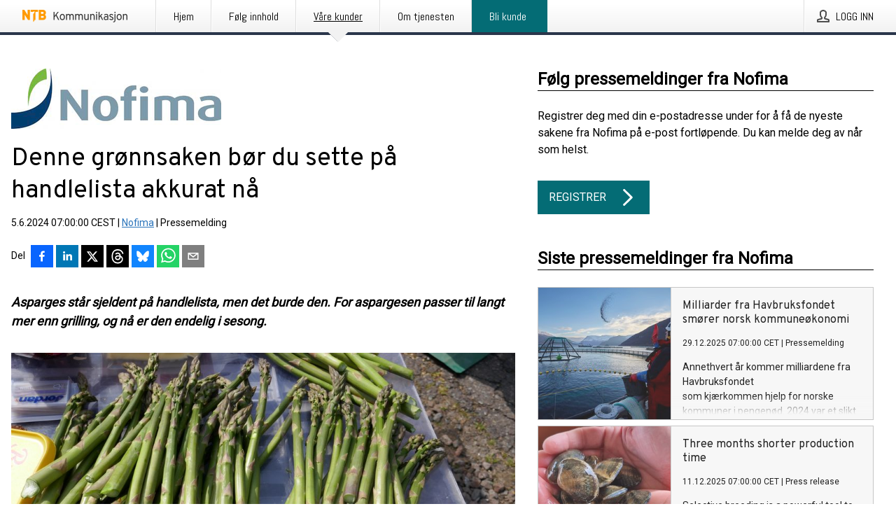

--- FILE ---
content_type: text/html; charset=utf-8
request_url: https://kommunikasjon.ntb.no/pressemelding/18124914/denne-gronnsaken-bor-du-sette-pa-handlelista-akkurat-na?publisherId=9232871&lang=no
body_size: 49636
content:
<!doctype html>
<html lang="no" prefix="og: http://ogp.me/ns#">
<head>
<meta name="google-site-verification" content=_mWQSYyKdthTzDaA-1fvzayRBgvN6aJh_8Gab5O2zso />
<title data-rh="true">Denne grønnsaken bør du sette på handlelista akkurat nå | Nofima</title>
<meta data-rh="true" charset="utf-8"/><meta data-rh="true" name="viewport" content="width=device-width, initial-scale=1"/><meta data-rh="true" name="description" content="Asparges står sjeldent på handlelista, men det burde den. For aspargesen passer til langt mer enn grilling, og nå er den endelig i sesong."/><meta data-rh="true" property="og:type" content="article"/><meta data-rh="true" property="og:title" content="Denne grønnsaken bør du sette på handlelista akkurat nå | Nofima"/><meta data-rh="true" property="og:description" content="Asparges står sjeldent på handlelista, men det burde den. For aspargesen passer til langt mer enn grilling, og nå er den endelig i sesong."/><meta data-rh="true" property="og:url" content="https://kommunikasjon.ntb.no/pressemelding/18124914/denne-gronnsaken-bor-du-sette-pa-handlelista-akkurat-na?publisherId=9232871&amp;lang=no"/><meta data-rh="true" name="twitter:card" content="summary_large_image"/><meta data-rh="true" property="og:image" content="https://kommunikasjon.ntb.no/data/images/public/9232871/18124914/a613267e-3c7b-4bac-a781-76136edf48c3-w_960.jpg"/><meta data-rh="true" property="og:image:secure_url" content="https://kommunikasjon.ntb.no/data/images/public/9232871/18124914/a613267e-3c7b-4bac-a781-76136edf48c3-w_960.jpg"/>
<link data-rh="true" href="https://fonts.googleapis.com/css?family=Abel:400&amp;display=swap" type="text/css" rel="stylesheet"/><link data-rh="true" href="https://fonts.googleapis.com/css?family=Overpass:400&amp;display=swap" type="text/css" rel="stylesheet"/><link data-rh="true" href="https://fonts.googleapis.com/css?family=Roboto:400&amp;display=swap" type="text/css" rel="stylesheet"/>
<style data-styled="true" data-styled-version="5.3.11">.fOkSYg{display:block;margin:0 0 2rem;clear:both;color:#000000;font-size:0.9375rem;line-height:1.5;}/*!sc*/
.fOkSYg img{height:auto;max-width:100%;}/*!sc*/
.fOkSYg a{font-size:0.9375rem;color:#2973BA;display:inline-block;max-width:100%;text-overflow:ellipsis;overflow:hidden;vertical-align:bottom;}/*!sc*/
.fOkSYg .prs-align--center{text-align:center;}/*!sc*/
.fOkSYg .prs-align--left{text-align:left;}/*!sc*/
.fOkSYg .prs-align--right{text-align:right;}/*!sc*/
.fOkSYg ul.prs-align--center,.fOkSYg ol.prs-align--center,.fOkSYg ul.prs-align--right,.fOkSYg ol.prs-align--right{list-style-position:inside;}/*!sc*/
.fOkSYg table{font-size:1rem;display:block;border-collapse:collapse;overflow-x:auto;margin-bottom:1rem;width:100% !important;}/*!sc*/
.fOkSYg table tr:first-child{border:transparent;font-weight:bold;}/*!sc*/
.fOkSYg table tr:last-child{border:transparent;}/*!sc*/
.fOkSYg table tr:nth-child(even){background-color:#f6f6f6;}/*!sc*/
.fOkSYg table td{border:1px solid #4e4e4e;padding:0.5rem;vertical-align:middle;}/*!sc*/
.fOkSYg table td.prs-align--center{text-align:center;}/*!sc*/
.fOkSYg table td.prs-align--left{text-align:left;}/*!sc*/
.fOkSYg table td.prs-align--right{text-align:right;}/*!sc*/
.fOkSYg table p{margin:0;}/*!sc*/
.fOkSYg p:first-of-type{margin-top:0;}/*!sc*/
@media (min-width:1248px){.fOkSYg{font-size:1rem;}.fOkSYg a{font-size:1rem;}}/*!sc*/
.fOkSYg figure.content-figure{display:inline-block;margin:1rem 0 0 0;width:100%;}/*!sc*/
.fOkSYg figure.content-figure div{display:-webkit-box;display:-webkit-flex;display:-ms-flexbox;display:flex;}/*!sc*/
.fOkSYg .caption-wrapper{padding:1rem;font-size:1rem;line-height:1.5;background-color:#f6f6f6;}/*!sc*/
.fOkSYg .caption-wrapper strong{font-weight:700;font-size:0.875rem;}/*!sc*/
.fOkSYg blockquote{border-left:2px solid #C8C8C8;margin-left:1rem;padding-left:1rem;}/*!sc*/
data-styled.g1[id="release__PublicationContent-sc-6son67-0"]{content:"fOkSYg,"}/*!sc*/
.hBPBZS{color:#000000;max-width:100%;font-size:0.875rem;line-height:1rem;margin-bottom:1.5rem;overflow:hidden;word-break:break-word;}/*!sc*/
.hBPBZS a{color:#2973BA;font-size:0.875rem;line-height:1rem;}/*!sc*/
data-styled.g2[id="release__Byline-sc-6son67-1"]{content:"hBPBZS,"}/*!sc*/
.fSHSYX{display:-webkit-box;display:-webkit-flex;display:-ms-flexbox;display:flex;-webkit-align-items:center;-webkit-box-align:center;-ms-flex-align:center;align-items:center;cursor:pointer;position:relative;background-color:#046C75;padding:0 1.25rem;outline:0;border:0;border-radius:0;color:#fff;font-family:inherit;font-size:1rem;line-height:3rem;-webkit-transition:background-color 200ms ease-in-out;transition:background-color 200ms ease-in-out;text-align:left;text-transform:uppercase;height:3rem;min-width:160px;width:100%;max-width:160px;padding:0 1rem;}/*!sc*/
.fSHSYX:hover,.fSHSYX:focus{background-color:#6a6a6a;}/*!sc*/
data-styled.g22[id="forms__FormSubmitButton-sc-menndn-18"]{content:"fSHSYX,"}/*!sc*/
.eCAMbD{display:-webkit-box;display:-webkit-flex;display:-ms-flexbox;display:flex;-webkit-align-items:center;-webkit-box-align:center;-ms-flex-align:center;align-items:center;margin-left:auto;color:#fff;}/*!sc*/
data-styled.g23[id="forms__FormSubmitButtonIcon-sc-menndn-19"]{content:"eCAMbD,"}/*!sc*/
.bOWEOZ{display:-webkit-box;display:-webkit-flex;display:-ms-flexbox;display:flex;-webkit-flex-direction:column;-ms-flex-direction:column;flex-direction:column;height:100%;font-size:1rem;}/*!sc*/
@media (min-width:480px){.bOWEOZ{font-size:1rem;}}/*!sc*/
data-styled.g49[id="containers__Wrapper-sc-1d04lil-0"]{content:"bOWEOZ,"}/*!sc*/
.kuHHjz{display:-webkit-box;display:-webkit-flex;display:-ms-flexbox;display:flex;-webkit-flex-direction:column;-ms-flex-direction:column;flex-direction:column;min-height:100vh;}/*!sc*/
data-styled.g50[id="containers__HeightWrapper-sc-1d04lil-1"]{content:"kuHHjz,"}/*!sc*/
.cpFwlq{display:-webkit-box;display:-webkit-flex;display:-ms-flexbox;display:flex;-webkit-box-flex:1;-webkit-flex-grow:1;-ms-flex-positive:1;flex-grow:1;-webkit-flex-direction:row;-ms-flex-direction:row;flex-direction:row;-webkit-flex-wrap:wrap;-ms-flex-wrap:wrap;flex-wrap:wrap;}/*!sc*/
@media (min-width:1248px){}/*!sc*/
@media (min-width:1556px){}/*!sc*/
.fCicMM{display:-webkit-box;display:-webkit-flex;display:-ms-flexbox;display:flex;-webkit-box-flex:1;-webkit-flex-grow:1;-ms-flex-positive:1;flex-grow:1;-webkit-flex-direction:row;-ms-flex-direction:row;flex-direction:row;-webkit-flex-wrap:wrap;-ms-flex-wrap:wrap;flex-wrap:wrap;-webkit-box-flex:1;-webkit-flex-grow:1;-ms-flex-positive:1;flex-grow:1;margin-left:0;max-width:720px;}/*!sc*/
@media (min-width:1248px){.fCicMM{margin-left:2rem;max-width:480px;}}/*!sc*/
@media (min-width:1556px){.fCicMM{margin-left:auto;max-width:620px;}}/*!sc*/
data-styled.g52[id="containers__FlexContainer-sc-1d04lil-3"]{content:"cpFwlq,fCicMM,"}/*!sc*/
.kheLZT span.prs-content-placeholder{display:-webkit-box;display:-webkit-flex;display:-ms-flexbox;display:flex;background-image:url("data:image/svg+xml;utf8,%3Csvg viewBox='0 0 20 20' style='display: block; width: 20px; height: 20px;'%3E%3Cuse xlink:href='%23prs-icons_blocked'/%3E%3C/svg%3E");width:100%;background-color:#f6f6f6;border:1px solid #c6c6c6;font-size:0.875rem;padding:0.5rem;line-height:1.5;}/*!sc*/
.kheLZT span.prs-content-placeholder .prs-content-placeholder__container{display:-webkit-box;display:-webkit-flex;display:-ms-flexbox;display:flex;}/*!sc*/
.kheLZT span.prs-content-placeholder .prs-content-placeholder__container .prs-content-placeholder__icon{display:-webkit-box;display:-webkit-flex;display:-ms-flexbox;display:flex;-webkit-align-items:center;-webkit-box-align:center;-ms-flex-align:center;align-items:center;border-right:1px solid #c6c6c6;padding:0.5rem 1rem 0.5rem 0.5rem;margin-right:1rem;}/*!sc*/
.kheLZT span.prs-content-placeholder .prs-content-placeholder__container .prs-content-placeholder__icon svg{width:30px;height:30px;display:inline-block;}/*!sc*/
.kheLZT span.prs-content-placeholder .prs-content-placeholder__container .prs-content-placeholder__text{display:-webkit-box;display:-webkit-flex;display:-ms-flexbox;display:flex;-webkit-flex-direction:column;-ms-flex-direction:column;flex-direction:column;-webkit-box-pack:center;-webkit-justify-content:center;-ms-flex-pack:center;justify-content:center;padding-right:1rem;}/*!sc*/
.kheLZT span.prs-content-placeholder .prs-content-placeholder__container .prs-content-placeholder__text a{font-size:0.875rem;}/*!sc*/
.kheLZT.release iframe{max-width:100%;width:100%;border:0;}/*!sc*/
.kheLZT.article iframe{border:0;max-width:100%;display:block;}/*!sc*/
.kheLZT.short-message-thread iframe{max-width:100%;width:-webkit-fill-available !important;width:-moz-available !important;width:-webkit-fill-available !important;width:-moz-available !important;width:fill-available !important;border:0;display:block;}/*!sc*/
@media (min-width:1248px){.kheLZT{display:-webkit-box;display:-webkit-flex;display:-ms-flexbox;display:flex;-webkit-flex-wrap:wrap;-ms-flex-wrap:wrap;flex-wrap:wrap;-webkit-flex-direction:row;-ms-flex-direction:row;flex-direction:row;}}/*!sc*/
data-styled.g54[id="containers__ReleaseWrapper-sc-1d04lil-5"]{content:"kheLZT,"}/*!sc*/
.gRvSKM{width:100%;}/*!sc*/
data-styled.g55[id="containers__ReleaseSideWrapper-sc-1d04lil-6"]{content:"gRvSKM,"}/*!sc*/
.jFcQZV{max-width:720px;}/*!sc*/
@media (min-width:1248px){.jFcQZV{-webkit-flex:0 0 720px;-ms-flex:0 0 720px;flex:0 0 720px;}}/*!sc*/
.short-message-thread .containers__ReleaseContent-sc-1d04lil-7 .thread-item{position:relative;border-left:3px solid;padding-bottom:0.5rem;padding-left:2rem;margin-bottom:0.5rem;}/*!sc*/
.short-message-thread .containers__ReleaseContent-sc-1d04lil-7 .thread-item::before{content:'';position:absolute;left:-14px;top:-2px;width:20px;height:20px;border-radius:50%;background-color:white;border:4px solid;z-index:2;margin-left:2px;}/*!sc*/
.short-message-thread .containers__ReleaseContent-sc-1d04lil-7 .thread-item:not(:last-child)::after{content:'';position:absolute;left:-3px;bottom:-0.5rem;height:20%;width:3px;background-color:white;border-left:3px dotted;z-index:3;}/*!sc*/
.short-message-thread .containers__ReleaseContent-sc-1d04lil-7 .thread-item:last-child{padding-bottom:0;margin-bottom:0;}/*!sc*/
data-styled.g56[id="containers__ReleaseContent-sc-1d04lil-7"]{content:"jFcQZV,"}/*!sc*/
.flSOcC{display:block;clear:both;margin:0 0 3rem;width:100%;}/*!sc*/
@media (min-width:1248px){}/*!sc*/
.hVzZTk{display:block;clear:both;margin:0 0 3rem;width:100%;}/*!sc*/
@media (min-width:1248px){.hVzZTk{margin:0 0 4.5rem 0;}}/*!sc*/
data-styled.g58[id="containers__SectionWrapper-sc-1d04lil-9"]{content:"flSOcC,hVzZTk,"}/*!sc*/
.kNCD{color:#000000;display:-webkit-box;display:-webkit-flex;display:-ms-flexbox;display:flex;-webkit-flex-direction:row;-ms-flex-direction:row;flex-direction:row;-webkit-flex-wrap:wrap;-ms-flex-wrap:wrap;flex-wrap:wrap;margin-bottom:1rem;}/*!sc*/
.kNCD span{display:inline-block;line-height:32px;margin-right:0.5rem;font-size:0.9rem;}/*!sc*/
.kNCD .react-share__ShareButton{margin-right:0.25rem;cursor:pointer;}/*!sc*/
data-styled.g59[id="containers__ShareButtonContainer-sc-1d04lil-10"]{content:"kNCD,"}/*!sc*/
.ekfFiG{display:-webkit-box;display:-webkit-flex;display:-ms-flexbox;display:flex;-webkit-flex-flow:row nowrap;-ms-flex-flow:row nowrap;flex-flow:row nowrap;margin-bottom:2.5rem;padding-bottom:1rem;width:100%;-webkit-transition:-webkit-transform 200ms ease-in-out;-webkit-transition:transform 200ms ease-in-out;transition:transform 200ms ease-in-out;}/*!sc*/
.ekfFiG a{color:#2973BA;display:block;height:100%;max-width:100%;overflow:hidden;text-overflow:ellipsis;white-space:nowrap;}/*!sc*/
@media (min-width:768px){.ekfFiG{width:100%;}}/*!sc*/
data-styled.g64[id="contacts__ContactWrapper-sc-1ioh59r-2"]{content:"ekfFiG,"}/*!sc*/
.ffXQHK{display:none;cursor:pointer;border:1px solid #dedede;}/*!sc*/
@media (min-width:480px){.ffXQHK{display:block;width:100px;height:100px;cursor:pointer;}}/*!sc*/
data-styled.g65[id="contacts__ContactImageWrapper-sc-1ioh59r-3"]{content:"ffXQHK,"}/*!sc*/
.kmDqgj{color:#000000;font-size:1.25rem;margin-top:0;margin-bottom:1.5rem;-webkit-transition:text-decoration 200ms ease-in-out;transition:text-decoration 200ms ease-in-out;word-break:break-word;}/*!sc*/
.kmDqgj small{display:block;font-size:1rem;}/*!sc*/
data-styled.g67[id="contacts__ContactDetailsHeading-sc-1ioh59r-5"]{content:"kmDqgj,"}/*!sc*/
.dtTiIK{color:#000000;word-break:break-word;}/*!sc*/
data-styled.g68[id="contacts__ContactDetailsDescription-sc-1ioh59r-6"]{content:"dtTiIK,"}/*!sc*/
.bslynj{display:-webkit-box;display:-webkit-flex;display:-ms-flexbox;display:flex;-webkit-flex-direction:row;-ms-flex-direction:row;flex-direction:row;-webkit-align-items:center;-webkit-box-align:center;-ms-flex-align:center;align-items:center;margin-bottom:0.5rem;}/*!sc*/
data-styled.g69[id="contacts__ContactInfo-sc-1ioh59r-7"]{content:"bslynj,"}/*!sc*/
.hIvHml:not(:first-child){margin-left:0.5rem;}/*!sc*/
data-styled.g70[id="contacts__ContactInfoLink-sc-1ioh59r-8"]{content:"hIvHml,"}/*!sc*/
@media (min-width:480px){.xyKUO{margin-bottom:auto;min-height:100px;margin-left:1rem;padding:0 1rem;border-left:1px solid #000000;min-width:0;}}/*!sc*/
data-styled.g72[id="contacts__ContactDetailsPressroom-sc-1ioh59r-10"]{content:"xyKUO,"}/*!sc*/
.glWrP{display:-webkit-inline-box;display:-webkit-inline-flex;display:-ms-inline-flexbox;display:inline-flex;-webkit-align-items:center;-webkit-box-align:center;-ms-flex-align:center;align-items:center;cursor:pointer;color:#FFFFFF !important;border-radius:0;position:relative;background-color:#046C75;padding:0 20px;outline:0;border:0;font-family:inherit;font-size:1rem;text-align:left;text-transform:uppercase;-webkit-text-decoration:none;text-decoration:none;-webkit-transition:background-color 200ms ease-in-out;transition:background-color 200ms ease-in-out;height:3rem;}/*!sc*/
.glWrP:hover,.glWrP:focus{background-color:#6a6a6a;}/*!sc*/
data-styled.g76[id="buttons__ButtonLink-sc-1gjvbsg-2"]{content:"glWrP,"}/*!sc*/
.jpEZuJ{height:auto;}/*!sc*/
.jpEZuJ .ImageDiv__modal-image{display:block;}/*!sc*/
.jpEZuJ .ImageDiv__modal-image.fullwidth{width:100%;}/*!sc*/
.jQikHk{border-bottom:1px solid #c6c6c6;height:auto;}/*!sc*/
.jQikHk .ImageDiv__modal-image{display:block;}/*!sc*/
.jQikHk .ImageDiv__modal-image.fullwidth{width:100%;}/*!sc*/
data-styled.g77[id="image-elements__ImageDiv-sc-6rbjnd-0"]{content:"jpEZuJ,jQikHk,"}/*!sc*/
.diDkHG{height:auto;max-width:100%;}/*!sc*/
data-styled.g78[id="image-elements__Image-sc-6rbjnd-1"]{content:"diDkHG,"}/*!sc*/
.loPYqc{height:auto;max-width:300px;max-height:50px;margin:0 0 1rem 0;}/*!sc*/
.loPYqc:not(:last-of-type){margin-right:.5rem;}/*!sc*/
@media (min-width:768px){.loPYqc{max-height:75px;}}/*!sc*/
@media (min-width:960px){.loPYqc{max-height:100px;}}/*!sc*/
data-styled.g79[id="image-elements__LogoImage-sc-6rbjnd-2"]{content:"loPYqc,"}/*!sc*/
.dMytte{position:relative;margin:0;display:table;margin-bottom:2rem;table-layout:fixed;}/*!sc*/
.dMytte img{display:block;}/*!sc*/
data-styled.g81[id="image-elements__Figure-sc-6rbjnd-4"]{content:"dMytte,"}/*!sc*/
.CCORe{font-size:1rem;color:#000000;width:100%;padding:0 1rem 1rem;line-height:1.5;display:table-caption;caption-side:bottom;background-color:#f6f6f6;padding:1rem;}/*!sc*/
.CCORe strong{font-weight:700;font-size:0.875rem;}/*!sc*/
.hmpeCD{font-size:1rem;color:#000000;width:100%;padding:0 1rem 1rem;line-height:1.5;}/*!sc*/
.hmpeCD strong{font-weight:700;font-size:0.875rem;}/*!sc*/
data-styled.g82[id="image-elements__Figcaption-sc-6rbjnd-5"]{content:"CCORe,hmpeCD,"}/*!sc*/
.djekGP{display:-webkit-box;display:-webkit-flex;display:-ms-flexbox;display:flex;-webkit-flex-direction:column;-ms-flex-direction:column;flex-direction:column;font-size:1rem;line-height:1.5;background-color:#f6f6f6;border:1px solid #c6c6c6;margin:0 0.5rem 0.5rem 0;width:100%;}/*!sc*/
.djekGP figcaption{margin:1rem 0 0;}/*!sc*/
.djekGP .GalleryItem__link{color:#2973BA;font-size:0.875rem;text-transform:uppercase;margin:auto 0 1rem 1rem;padding-top:1rem;}/*!sc*/
@media (min-width:480px){.djekGP{width:calc(50% - .25rem);margin-right:.5rem;}.djekGP:nth-child(even){margin-right:0;}}/*!sc*/
@media (min-width:768px){.djekGP{width:calc(33.333333% - .333333rem);margin-right:.5rem;}.djekGP:nth-child(even){margin-right:.5rem;}.djekGP:nth-child(3n){margin-right:0;}}/*!sc*/
data-styled.g83[id="image-elements__GalleryItem-sc-6rbjnd-6"]{content:"djekGP,"}/*!sc*/
.fRRsiq{color:#000000;font-size:1.5rem;line-height:1.3;margin:0;display:block;}/*!sc*/
@media (min-width:768px){.fRRsiq{font-size:2.25rem;}}/*!sc*/
data-styled.g84[id="text-elements__Title-sc-1il5uxg-0"]{content:"fRRsiq,"}/*!sc*/
.drikDT{color:#000000;font-family:'Overpass',Arial,sans-serif;font-weight:400;}/*!sc*/
data-styled.g85[id="text-elements__ReleaseTitle-sc-1il5uxg-1"]{content:"drikDT,"}/*!sc*/
.hDWKvd{color:#000000;font-size:1.5rem;border-bottom:1px solid #000000;margin-top:0;margin-bottom:1.5rem;width:100%;line-height:1.3;}/*!sc*/
.hDWKvd small{color:#000000;}/*!sc*/
data-styled.g86[id="text-elements__SectionTitle-sc-1il5uxg-2"]{content:"hDWKvd,"}/*!sc*/
.bBNnVC{color:#000000;font-size:1rem;line-height:1.5;margin:2rem 0;}/*!sc*/
@media (min-width:768px){.bBNnVC{font-size:1.125rem;}}/*!sc*/
data-styled.g87[id="text-elements__Leadtext-sc-1il5uxg-3"]{content:"bBNnVC,"}/*!sc*/
.ffLCfF{color:#000000;line-height:1.5;margin:0 0 2rem;}/*!sc*/
data-styled.g88[id="text-elements__Bodytext-sc-1il5uxg-4"]{content:"ffLCfF,"}/*!sc*/
.guDfjA{margin:0 auto;width:100%;padding:2rem 1rem;}/*!sc*/
@media (min-width:768px){.guDfjA{max-width:768px;padding:3rem 1.5rem;}}/*!sc*/
@media (min-width:960px){.guDfjA{max-width:100%;}}/*!sc*/
@media (min-width:1248px){.guDfjA{max-width:1248px;padding:3rem 0;}}/*!sc*/
@media (min-width:1556px){.guDfjA{max-width:1556px;}}/*!sc*/
data-styled.g89[id="site-content__SiteContent-sc-x0ym13-0"]{content:"guDfjA,"}/*!sc*/
.dFbKpv{color:#4e4e4e;font-size:0.875rem;line-height:1.5;background:#f6f6f6;border-top:1px solid #c6c6c6;margin-top:auto;padding:2rem 0;}/*!sc*/
.dFbKpv .footer__logo{margin-bottom:1rem;max-width:150px;max-height:30px;}/*!sc*/
.dFbKpv .footer__notification a{font-size:inherit;margin-right:0;}/*!sc*/
.dFbKpv .footer__notification div button{width:auto;max-width:100%;}/*!sc*/
.dFbKpv .footer__notification div button span{text-align:center;}/*!sc*/
.dFbKpv address{font-style:normal;}/*!sc*/
.dFbKpv a{cursor:pointer;font-size:0.875rem;line-height:1.5;-webkit-text-decoration:none;text-decoration:none;margin-right:0.5rem;}/*!sc*/
data-styled.g91[id="footer__Footer-sc-ixban3-0"]{content:"dFbKpv,"}/*!sc*/
.huIfZ{display:-webkit-box;display:-webkit-flex;display:-ms-flexbox;display:flex;-webkit-flex-wrap:wrap;-ms-flex-wrap:wrap;flex-wrap:wrap;}/*!sc*/
data-styled.g108[id="keyword__KeywordWrapper-sc-17wcxb5-0"]{content:"huIfZ,"}/*!sc*/
.cIbFHk{cursor:pointer;display:-webkit-box;display:-webkit-flex;display:-ms-flexbox;display:flex;font-size:1rem;padding:0.5rem;margin:0 0.5rem 0.5rem 0;color:#FFFFFF;background:#046C75;-webkit-transition:background-color 200ms ease-in-out;transition:background-color 200ms ease-in-out;-webkit-text-decoration:none;text-decoration:none;}/*!sc*/
.cIbFHk:hover,.cIbFHk:focus{background-color:#6a6a6a;}/*!sc*/
data-styled.g109[id="keyword__Keyword-sc-17wcxb5-1"]{content:"cIbFHk,"}/*!sc*/
.jEjYed{cursor:pointer;position:relative;background-color:#f6f6f6;border:1px solid #c6c6c6;margin-bottom:0.5rem;max-height:px;width:100%;}/*!sc*/
.jEjYed:last-of-type{margin-bottom:0;}/*!sc*/
.jEjYed h1{padding:1rem;}/*!sc*/
.jEjYed p{margin-bottom:0;line-height:1.5;color:#000000;}/*!sc*/
@media (min-width:1248px){.jEjYed .latest-release__overlay{display:block;position:absolute;top:0;left:0;width:100%;height:100%;-webkit-transform:translateZ(0);-ms-transform:translateZ(0);transform:translateZ(0);-webkit-transition:all 125ms ease-out;transition:all 125ms ease-out;opacity:.13;background-color:#FFFFFF;}.jEjYed:hover,.jEjYed:focus{border:1px solid #c6c6c6;box-shadow:2px 2px 6px -4px #4e4e4e;}.jEjYed:hover .latest-release__overlay,.jEjYed:focus .latest-release__overlay{height:0;opacity:0;}.jEjYed:hover .latest-release__title span,.jEjYed:focus .latest-release__title span{-webkit-text-decoration:underline;text-decoration:underline;}.jEjYed:hover .latest-release__title small,.jEjYed:focus .latest-release__title small{-webkit-text-decoration:underline;text-decoration:underline;}}/*!sc*/
data-styled.g110[id="latest-release__LatestRelease-sc-8cce5y-0"]{content:"jEjYed,"}/*!sc*/
.gyxAaB{display:-webkit-box;display:-webkit-flex;display:-ms-flexbox;display:flex;-webkit-flex-wrap:nowrap;-ms-flex-wrap:nowrap;flex-wrap:nowrap;-webkit-flex-direction:row;-ms-flex-direction:row;flex-direction:row;-webkit-text-decoration:none;text-decoration:none;height:100%;max-height:188px;overflow:hidden;}/*!sc*/
data-styled.g111[id="latest-release__LatestReleaseFlexContainer-sc-8cce5y-1"]{content:"gyxAaB,"}/*!sc*/
.bnjPxv{position:relative;overflow:hidden;}/*!sc*/
data-styled.g112[id="latest-release__LatestReleaseContentWrapper-sc-8cce5y-2"]{content:"bnjPxv,"}/*!sc*/
.gdoVms{font-size:0.875rem;color:#000000;margin:0 1rem;padding-bottom:1rem;}/*!sc*/
data-styled.g113[id="latest-release__LatestReleaseContent-sc-8cce5y-3"]{content:"gdoVms,"}/*!sc*/
.gxCMxh{display:none;height:188px;min-width:190px;max-width:33.333333%;}/*!sc*/
@media (min-width:480px){.gxCMxh{display:block;}}/*!sc*/
data-styled.g114[id="latest-release__LatestReleaseImageResponsiveWrapper-sc-8cce5y-4"]{content:"gxCMxh,"}/*!sc*/
.czmvDd{background-repeat:no-repeat;background-size:cover;border-right:1px solid #c6c6c6;height:188px;min-width:190px;max-width:33.333333%;}/*!sc*/
data-styled.g115[id="latest-release__LatestReleaseImage-sc-8cce5y-5"]{content:"czmvDd,"}/*!sc*/
.kHEMH{color:#000000;margin-bottom:2rem;}/*!sc*/
.kHEMH img{padding-right:1.5rem;max-width:100%;height:auto;}/*!sc*/
data-styled.g124[id="publishers__PublisherContainer-sc-y8colw-7"]{content:"kHEMH,"}/*!sc*/
.bsGUXk{line-height:1.5;margin:1rem 0;max-width:100%;color:#000000;font-size:0.9375rem;line-height:1.5;}/*!sc*/
.bsGUXk p:first-child{margin-top:0;}/*!sc*/
.bsGUXk a{color:#2973BA;font-size:0.9375rem;}/*!sc*/
@media (min-width:1248px){.bsGUXk{font-size:1rem;}.bsGUXk a{font-size:1rem;}}/*!sc*/
data-styled.g125[id="publishers__PublisherBoilerplate-sc-y8colw-8"]{content:"bsGUXk,"}/*!sc*/
.bjQTeI{border:0;font-size:1rem;line-height:1.25;padding:1rem;margin:0;color:#000000;font-family:'Overpass',Arial,sans-serif;font-weight:400;}/*!sc*/
.bjQTeI small{display:block;margin-top:1rem;font-size:0.75rem;font-weight:normal;}/*!sc*/
data-styled.g131[id="grid-base__GridCardTitle-sc-14wtsyi-4"]{content:"bjQTeI,"}/*!sc*/
.hyjnbV{color:#000000;font-family:'Roboto',Arial,sans-serif;font-weight:400;}/*!sc*/
data-styled.g132[id="grid-base__GridCardSubtitle-sc-14wtsyi-5"]{content:"hyjnbV,"}/*!sc*/
button,hr,input{overflow:visible;}/*!sc*/
audio,canvas,progress,video{display:inline-block;}/*!sc*/
progress,sub,sup{vertical-align:baseline;}/*!sc*/
html{font-family:sans-serif;line-height:1.15;-ms-text-size-adjust:100%;-webkit-text-size-adjust:100%;}/*!sc*/
body{margin:0;}/*!sc*/
menu,article,aside,details,footer,header,nav,section{display:block;}/*!sc*/
h1{font-size:2em;margin:.67em 0;}/*!sc*/
figcaption,figure,main{display:block;}/*!sc*/
figure{margin:1em 40px;}/*!sc*/
hr{box-sizing:content-box;height:0;}/*!sc*/
code,kbd,pre,samp{font-family:monospace,monospace;font-size:1em;}/*!sc*/
a{background-color:transparent;-webkit-text-decoration-skip:objects;}/*!sc*/
a:active,a:hover{outline-width:0;}/*!sc*/
abbr[title]{border-bottom:none;-webkit-text-decoration:underline;text-decoration:underline;-webkit-text-decoration:underline dotted;text-decoration:underline dotted;}/*!sc*/
b,strong{font-weight:700;}/*!sc*/
dfn{font-style:italic;}/*!sc*/
mark{background-color:#ff0;color:#000;}/*!sc*/
small{font-size:80%;}/*!sc*/
sub,sup{font-size:75%;line-height:0;position:relative;}/*!sc*/
sub{bottom:-.25em;}/*!sc*/
sup{top:-.5em;}/*!sc*/
audio:not([controls]){display:none;height:0;}/*!sc*/
img{border-style:none;}/*!sc*/
svg:not(:root){overflow:hidden;}/*!sc*/
button,input,optgroup,select,textarea{font-family:sans-serif;font-size:100%;line-height:1.15;margin:0;}/*!sc*/
button,select{text-transform:none;}/*!sc*/
[type=submit],[type=reset],button,html [type=button]{-webkit-appearance:button;}/*!sc*/
[type=button]::-moz-focus-inner,[type=reset]::-moz-focus-inner,[type=submit]::-moz-focus-inner,button::-moz-focus-inner{border-style:none;padding:0;}/*!sc*/
[type=button]:-moz-focusring,[type=reset]:-moz-focusring,[type=submit]:-moz-focusring,button:-moz-focusring{outline:ButtonText dotted 1px;}/*!sc*/
fieldset{border:1px solid silver;margin:0 2px;padding:.35em .625em .75em;}/*!sc*/
legend{box-sizing:border-box;color:inherit;display:table;max-width:100%;padding:0;white-space:normal;}/*!sc*/
textarea{overflow:auto;}/*!sc*/
[type=checkbox],[type=radio]{box-sizing:border-box;padding:0;}/*!sc*/
[type=number]::-webkit-inner-spin-button,[type=number]::-webkit-outer-spin-button{height:auto;}/*!sc*/
[type=search]{-webkit-appearance:textfield;outline-offset:-2px;}/*!sc*/
[type=search]::-webkit-search-cancel-button,[type=search]::-webkit-search-decoration{-webkit-appearance:none;}/*!sc*/
::-webkit-file-upload-button{-webkit-appearance:button;font:inherit;}/*!sc*/
summary{display:list-item;}/*!sc*/
[hidden],template{display:none;}/*!sc*/
html,body,#root{box-sizing:border-box;font-size:16px;font-family:'Roboto',Arial,sans-serif;font-weight:400;}/*!sc*/
*,*::before,*::after{box-sizing:border-box;}/*!sc*/
a{color:#2973BA;font-size:1rem;}/*!sc*/
a,area,button,[role="button"],input:not([type=range]),label,select,summary,textarea{-ms-touch-action:manipulation;touch-action:manipulation;}/*!sc*/
.disable-scroll{position:relative;overflow:hidden;height:100%;}/*!sc*/
#svg-sprite{display:none;}/*!sc*/
data-styled.g160[id="sc-global-bNbkmT1"]{content:"sc-global-bNbkmT1,"}/*!sc*/
.hBnyMm{position:absolute;top:0;height:100%;background-color:rgba(15,15,15,0.85);bottom:0;left:0;right:0;width:100%;z-index:200;opacity:0;visibility:hidden;-webkit-animation-name:kPIFVS;animation-name:kPIFVS;-webkit-animation-duration:200ms;animation-duration:200ms;-webkit-animation-fill-mode:forwards;animation-fill-mode:forwards;}/*!sc*/
data-styled.g161[id="styledBarNotification__BarNotificationOverlay-sc-1yv4aza-0"]{content:"hBnyMm,"}/*!sc*/
.kbQkCF{cursor:default;display:-webkit-box;display:-webkit-flex;display:-ms-flexbox;display:flex;-webkit-flex-flow:row wrap;-ms-flex-flow:row wrap;flex-flow:row wrap;-webkit-align-content:center;-ms-flex-line-pack:center;align-content:center;margin:0 auto;height:75px;width:100vw;padding:1rem;z-index:300;font-size:1rem;border-left:2rem solid #3399cc;color:#000000;background-color:#FFFFFF;border-bottom:1px solid #c6c6c6;-webkit-transform:translateY(-100%) animation-name:gDuLQv;-ms-transform:translateY(-100%) animation-name:gDuLQv;transform:translateY(-100%) animation-name:gDuLQv;-webkit-animation-duration:200ms;animation-duration:200ms;-webkit-animation-fill-mode:forwards;animation-fill-mode:forwards;}/*!sc*/
@media (min-width:768px){.kbQkCF{max-width:768px;}}/*!sc*/
@media (min-width:960px){.kbQkCF{max-width:100%;}}/*!sc*/
@media (min-width:1248px){.kbQkCF{max-width:1248px;}}/*!sc*/
@media (min-width:1556px){.kbQkCF{max-width:1556px;}}/*!sc*/
data-styled.g162[id="styledBarNotification__BarNotificationWrapper-sc-1yv4aza-1"]{content:"kbQkCF,"}/*!sc*/
.kTckJU{color:#000000;margin-left:auto;}/*!sc*/
data-styled.g164[id="styledBarNotification__BarNotificationClose-sc-1yv4aza-3"]{content:"kTckJU,"}/*!sc*/
.dLfMJQ{font-family:Abel,Arial,sans-serif;position:relative;z-index:200;width:100%;height:50px;background:linear-gradient(to bottom,rgba(255,255,255,1) 16%,rgba(242,242,242,1) 100%);border-bottom:4px solid #2a364b;}/*!sc*/
data-styled.g165[id="navbar__NavbarWrapper-sc-mofdt5-0"]{content:"dLfMJQ,"}/*!sc*/
.gUHzke{width:100%;height:100%;margin:0 auto;display:-webkit-box;display:-webkit-flex;display:-ms-flexbox;display:flex;-webkit-flex:1 0 0;-ms-flex:1 0 0;flex:1 0 0;-webkit-align-items:center;-webkit-box-align:center;-ms-flex-align:center;align-items:center;}/*!sc*/
.gUHzke .agency-logo{padding:0 2.5rem 0 1rem;margin:auto;}/*!sc*/
.gUHzke .agency-logo img{border:0;}/*!sc*/
.gUHzke .agency-logo__small{max-width:120px;max-height:25px;display:block;}/*!sc*/
.gUHzke .agency-logo__wide{max-width:150px;max-height:30px;display:none;}/*!sc*/
@media (min-width:768px){.gUHzke{max-width:768px;}.gUHzke .agency-logo__small{display:none;}.gUHzke .agency-logo__wide{display:block;}}/*!sc*/
@media (min-width:960px){.gUHzke{max-width:960px;}}/*!sc*/
@media (min-width:1248px){.gUHzke{max-width:1248px;}}/*!sc*/
@media (min-width:1556px){.gUHzke{max-width:1556px;}}/*!sc*/
data-styled.g166[id="navbar__NavbarContent-sc-mofdt5-1"]{content:"gUHzke,"}/*!sc*/
.iHSBLt{list-style:none;padding:0;margin:0;-webkit-box-flex:1;-webkit-flex-grow:1;-ms-flex-positive:1;flex-grow:1;height:100%;display:none;text-align:left;}/*!sc*/
@media (min-width:960px){.iHSBLt{max-width:960px;display:block;}}/*!sc*/
.ggiGcb{list-style:none;padding:0;margin:0;-webkit-box-flex:1;-webkit-flex-grow:1;-ms-flex-positive:1;flex-grow:1;height:100%;}/*!sc*/
@media (min-width:960px){.ggiGcb{max-width:960px;}}/*!sc*/
.jUPvPX{list-style:none;padding:0;margin:0;-webkit-box-flex:1;-webkit-flex-grow:1;-ms-flex-positive:1;flex-grow:1;height:100%;text-align:right;}/*!sc*/
@media (min-width:960px){.jUPvPX{max-width:960px;}}/*!sc*/
data-styled.g167[id="navbar__NavbarItems-sc-mofdt5-2"]{content:"iHSBLt,ggiGcb,jUPvPX,"}/*!sc*/
.dmdKmx{display:block;width:100%;height:100%;color:#000;padding:13px 24px 0;-webkit-text-decoration:none;text-decoration:none;}/*!sc*/
.dmdKmx .title{font:14px Abel,sans-serif;display:inline-block;vertical-align:middle;position:relative;z-index:15;margin:0;}/*!sc*/
.dmdKmx:focus{outline:none;border:1px solid black;margin-top:1px;height:calc(100% - 2px);}/*!sc*/
.dmdKmx:focus > .active-bg{position:absolute;top:50%;left:50%;-webkit-transform:translate(-50%,-50%);-ms-transform:translate(-50%,-50%);transform:translate(-50%,-50%);width:calc(100% - 3px);height:calc(100% - 2px);margin-top:1px;z-index:10;}/*!sc*/
.dmdKmx .title.active{-webkit-text-decoration:underline;text-decoration:underline;}/*!sc*/
@media (min-width:960px){.dmdKmx{padding:13px 20px 0 20px;}}/*!sc*/
@media (min-width:768px){.dmdKmx .title{font:16px Abel,sans-serif;}}/*!sc*/
@media (min-width:1248px){.dmdKmx{padding:13px 24px 0 24px;}.dmdKmx:hover,.dmdKmx:visited,.dmdKmx:focus{color:#000;-webkit-text-decoration:none;text-decoration:none;}}/*!sc*/
data-styled.g168[id="navbar__NavbarItemLink-sc-mofdt5-3"]{content:"dmdKmx,"}/*!sc*/
.cowdxy{position:relative;height:100%;display:inline-block;vertical-align:middle;border-left:1px solid #fff;margin-left:1px;}/*!sc*/
.cowdxy.highlighted-cta{border-left:1px solid #046c75;}/*!sc*/
.cowdxy.highlighted-cta .navbar__NavbarItemLink-sc-mofdt5-3{background-color:#046c75;}/*!sc*/
.cowdxy.highlighted-cta .navbar__NavbarItemLink-sc-mofdt5-3 .title{color:#FFFFFF;}/*!sc*/
.cowdxy.highlighted-cta .navbar__NavbarItemLink-sc-mofdt5-3 .title.active{color:#FFFFFF;}/*!sc*/
.cowdxy.highlighted-cta .navbar__NavbarItemLink-sc-mofdt5-3 .active-bg{border:3px solid #046c75;background:#046c75;}/*!sc*/
.cowdxy.highlighted-cta .navbar__NavbarItemLink-sc-mofdt5-3 .active-marker{background-color:#046c75;}/*!sc*/
.cowdxy:first-of-type{border-left:1px solid #fff;}/*!sc*/
.cowdxy::before{content:'';width:1px;height:100%;position:absolute;top:0;left:-2px;background-color:#dedede;}/*!sc*/
@media (min-width:1248px){.cowdxy:hover,.cowdxy:focus{color:#2a364b;}}/*!sc*/
@media (min-width:960px){}/*!sc*/
.blzTzG{position:relative;height:100%;display:inline-block;vertical-align:middle;border-left:1px solid #fff;margin-left:1px;}/*!sc*/
.blzTzG.highlighted-cta{border-left:1px solid #046c75;}/*!sc*/
.blzTzG.highlighted-cta .navbar__NavbarItemLink-sc-mofdt5-3{background-color:#046c75;}/*!sc*/
.blzTzG.highlighted-cta .navbar__NavbarItemLink-sc-mofdt5-3 .title{color:#FFFFFF;}/*!sc*/
.blzTzG.highlighted-cta .navbar__NavbarItemLink-sc-mofdt5-3 .title.active{color:#FFFFFF;}/*!sc*/
.blzTzG.highlighted-cta .navbar__NavbarItemLink-sc-mofdt5-3 .active-bg{border:3px solid #046c75;background:#046c75;}/*!sc*/
.blzTzG.highlighted-cta .navbar__NavbarItemLink-sc-mofdt5-3 .active-marker{background-color:#046c75;}/*!sc*/
.blzTzG:first-of-type{border-left:1px solid #fff;}/*!sc*/
.blzTzG::before{content:'';width:1px;height:100%;position:absolute;top:0;left:-2px;background-color:#dedede;}/*!sc*/
@media (min-width:1248px){.blzTzG:hover,.blzTzG:focus{color:#2a364b;}}/*!sc*/
.blzTzG .active-marker{display:block;width:20px;height:20px;position:absolute;bottom:-10px;left:calc(50% - 10px);background-color:#f2f2f2;-webkit-transform:rotate(45deg);-ms-transform:rotate(45deg);transform:rotate(45deg);z-index:5;box-shadow:0 1px 0 -1px #2a364b;}/*!sc*/
.blzTzG .active-marker.dark{background-color:#2a364b;}/*!sc*/
.blzTzG .active-bg{position:absolute;top:0;left:0;width:100%;height:100%;background:#fff;background:linear-gradient(to bottom,rgba(255,255,255,1) 16%,rgba(242,242,242,1) 100%);z-index:10;}/*!sc*/
@media (min-width:960px){}/*!sc*/
.iiZWHu{position:relative;height:100%;display:inline-block;vertical-align:middle;border-left:1px solid #fff;margin-left:1px;}/*!sc*/
.iiZWHu.highlighted-cta{border-left:1px solid #046c75;}/*!sc*/
.iiZWHu.highlighted-cta .navbar__NavbarItemLink-sc-mofdt5-3{background-color:#046c75;}/*!sc*/
.iiZWHu.highlighted-cta .navbar__NavbarItemLink-sc-mofdt5-3 .title{color:#FFFFFF;}/*!sc*/
.iiZWHu.highlighted-cta .navbar__NavbarItemLink-sc-mofdt5-3 .title.active{color:#FFFFFF;}/*!sc*/
.iiZWHu.highlighted-cta .navbar__NavbarItemLink-sc-mofdt5-3 .active-bg{border:3px solid #046c75;background:#046c75;}/*!sc*/
.iiZWHu.highlighted-cta .navbar__NavbarItemLink-sc-mofdt5-3 .active-marker{background-color:#046c75;}/*!sc*/
.iiZWHu:first-of-type{border-left:1px solid #fff;}/*!sc*/
.iiZWHu::before{content:'';width:1px;height:100%;position:absolute;top:0;left:-2px;background-color:#dedede;}/*!sc*/
@media (min-width:1248px){.iiZWHu:hover,.iiZWHu:focus{color:#2a364b;}}/*!sc*/
@media (min-width:960px){.iiZWHu{display:none;text-align:left;}}/*!sc*/
data-styled.g169[id="navbar__NavbarItem-sc-mofdt5-4"]{content:"cowdxy,blzTzG,iiZWHu,"}/*!sc*/
.VZHjj{font-family:Abel,Arial,sans-serif;background-color:transparent;display:inline-block;vertical-align:middle;cursor:pointer;margin:0;outline:0;border:0;padding:0 16px;line-height:1;width:100%;height:100%;}/*!sc*/
.VZHjj:focus{outline:1px solid black;}/*!sc*/
data-styled.g170[id="navbar__NavbarButton-sc-mofdt5-5"]{content:"VZHjj,"}/*!sc*/
.cJsePX{color:#4e4e4e;position:relative;z-index:15;display:inline-block;vertical-align:middle;margin-right:0.5rem;display:inline-block;}/*!sc*/
.cJsePX svg{height:25px;width:25px;}/*!sc*/
@media (min-width:768px){}/*!sc*/
data-styled.g171[id="navbar-menu__MenuIcon-sc-10uq6pi-0"]{content:"cJsePX,"}/*!sc*/
.cjRoiU{font:16px 'Abel',sans-serif;position:absolute;top:0;left:0;right:0;padding-top:50px;background-color:#4d4e4f;-webkit-transform:translateY(-100%);-ms-transform:translateY(-100%);transform:translateY(-100%);-webkit-transition:-webkit-transform 300ms ease-in-out;-webkit-transition:transform 300ms ease-in-out;transition:transform 300ms ease-in-out;z-index:100;width:100%;min-height:100%;height:100%;}/*!sc*/
data-styled.g173[id="navbar-dropdown__Dropdown-sc-pmkskz-0"]{content:"cjRoiU,"}/*!sc*/
.dCVoYr{position:absolute;top:1rem;right:0.5rem;cursor:pointer;color:#fff;width:45px;height:45px;z-index:300;display:-webkit-box;display:-webkit-flex;display:-ms-flexbox;display:flex;-webkit-align-items:center;-webkit-box-align:center;-ms-flex-align:center;align-items:center;-webkit-box-pack:center;-webkit-justify-content:center;-ms-flex-pack:center;justify-content:center;border:none;background:none;}/*!sc*/
.dCVoYr:focus-visible{outline:auto;}/*!sc*/
data-styled.g174[id="navbar-dropdown__DropdownIcon-sc-pmkskz-1"]{content:"dCVoYr,"}/*!sc*/
.draUGT{position:relative;margin:0 auto;padding:3.5rem 1rem 1.5rem;min-height:100%;height:100%;width:100%;overflow-y:auto;-webkit-overflow-scrolling:touch;-webkit-transform:translateZ(0);-ms-transform:translateZ(0);transform:translateZ(0);}/*!sc*/
@media (min-width:768px){.draUGT{max-width:768px;}}/*!sc*/
@media (min-width:960px){.draUGT{max-width:960px;}}/*!sc*/
@media (min-width:1248px){.draUGT{max-width:1248px;}}/*!sc*/
@media (min-width:1556px){.draUGT{max-width:1556px;}}/*!sc*/
data-styled.g175[id="navbar-dropdown__DropdownContent-sc-pmkskz-2"]{content:"draUGT,"}/*!sc*/
.noScroll,.noScroll body{overflow:hidden !important;position:relative;height:100%;}/*!sc*/
#coiOverlay{background:rgba(15,15,15,0.85);display:-webkit-box;display:-webkit-flex;display:-ms-flexbox;display:flex;position:fixed;top:0;left:0;width:100%;height:100%;-webkit-box-pack:center;-webkit-justify-content:center;-ms-flex-pack:center;justify-content:center;-webkit-align-items:center;-webkit-box-align:center;-ms-flex-align:center;align-items:center;z-index:99999999999;box-sizing:border-box;padding-top:3rem;}/*!sc*/
@media (min-width:768px){#coiOverlay{padding-top:0;}}/*!sc*/
#coi-banner-wrapper{outline:0;width:600px;opacity:0;max-width:100%;max-height:100%;background:#FFFFFF;overflow-x:hidden;border-radius:0;border-style:solid;border-width:0;border-color:#046C75;-webkit-transition:opacity 200ms;transition:opacity 200ms;}/*!sc*/
#coi-banner-wrapper *{-webkit-font-smoothing:antialiased;box-sizing:border-box;text-align:left;line-height:1.5;color:#000000;}/*!sc*/
#coi-banner-wrapper *:focus-visible,#coi-banner-wrapper *:focus{outline:0;}/*!sc*/
@-webkit-keyframes ci-bounce{#coi-banner-wrapper 0%,#coi-banner-wrapper 20%,#coi-banner-wrapper 50%,#coi-banner-wrapper 80%,#coi-banner-wrapper 100%{-webkit-transform:translateY(0);}#coi-banner-wrapper 40%{-webkit-transform:translateY(-30px);}#coi-banner-wrapper 60%{-webkit-transform:translateY(-20px);}}/*!sc*/
@-webkit-keyframes ci-bounce{0%,20%,50%,80%,100%{-webkit-transform:translateY(0);-ms-transform:translateY(0);transform:translateY(0);}40%{-webkit-transform:translateY(-30px);-ms-transform:translateY(-30px);transform:translateY(-30px);}60%{-webkit-transform:translateY(-20px);-ms-transform:translateY(-20px);transform:translateY(-20px);}}/*!sc*/
@keyframes ci-bounce{0%,20%,50%,80%,100%{-webkit-transform:translateY(0);-ms-transform:translateY(0);transform:translateY(0);}40%{-webkit-transform:translateY(-30px);-ms-transform:translateY(-30px);transform:translateY(-30px);}60%{-webkit-transform:translateY(-20px);-ms-transform:translateY(-20px);transform:translateY(-20px);}}/*!sc*/
#coi-banner-wrapper.ci-bounce{-webkit-animation-duration:1s;-webkit-animation-duration:1s;animation-duration:1s;-webkit-animation-name:bounce;-webkit-animation-name:ci-bounce;animation-name:ci-bounce;}/*!sc*/
#coi-banner-wrapper a[target="_blank"]:not(.coi-external-link):after{margin:0 3px 0 5px;content:url([data-uri]);}/*!sc*/
#coi-banner-wrapper #coiBannerHeadline{padding-bottom:0.5rem;margin:1rem 2rem 1rem 2rem;border-bottom:1px solid #e5e5e5;display:-webkit-box;display:-webkit-flex;display:-ms-flexbox;display:flex;-webkit-box-pack:center;-webkit-justify-content:center;-ms-flex-pack:center;justify-content:center;text-align:center;}/*!sc*/
#coi-banner-wrapper button.ci-btn-tab-active .ci-arrow{-webkit-transform:rotate(45deg) !important;-ms-transform:rotate(45deg) !important;transform:rotate(45deg) !important;-webkit-transform:rotate(45deg) !important;top:0px;}/*!sc*/
#coi-banner-wrapper button#showDetailsButton,#coi-banner-wrapper button#hideDetailsButton{-webkit-box-pack:center;-webkit-justify-content:center;-ms-flex-pack:center;justify-content:center;padding-top:1rem;padding-bottom:1rem;border-top:1px solid #e5e5e5;-webkit-transition:background-color 200ms ease-in-out,color 200ms ease-in-out;transition:background-color 200ms ease-in-out,color 200ms ease-in-out;}/*!sc*/
#coi-banner-wrapper button#showDetailsButton:hover,#coi-banner-wrapper button#hideDetailsButton:hover,#coi-banner-wrapper button#showDetailsButton:focus,#coi-banner-wrapper button#hideDetailsButton:focus{background-color:#6a6a6a;color:#FFFFFF;}/*!sc*/
#coi-banner-wrapper button#showDetailsButton:hover .ci-arrow,#coi-banner-wrapper button#hideDetailsButton:hover .ci-arrow,#coi-banner-wrapper button#showDetailsButton:focus .ci-arrow,#coi-banner-wrapper button#hideDetailsButton:focus .ci-arrow{border-color:#FFFFFF;}/*!sc*/
#coi-banner-wrapper button#hideDetailsButton{box-shadow:5px -5px 10px #e5e5e5;border-bottom:1px solid #e5e5e5;}/*!sc*/
#coi-banner-wrapper button#hideDetailsButton .ci-arrow{-webkit-transform:rotate(45deg) !important;-ms-transform:rotate(45deg) !important;transform:rotate(45deg) !important;-webkit-transform:rotate(45deg) !important;top:0px;}/*!sc*/
#coi-banner-wrapper button.action{display:block;-webkit-align-items:center;-webkit-box-align:center;-ms-flex-align:center;align-items:center;cursor:pointer;position:relative;padding:0 1.25rem;outline:0;border:0;font-family:inherit;font-size:1rem;text-align:center;text-transform:uppercase;-webkit-text-decoration:none;text-decoration:none;-webkit-transition:background-color 200ms ease-in-out;transition:background-color 200ms ease-in-out;height:3rem;margin:0.75rem;min-width:180px;}/*!sc*/
#coi-banner-wrapper button.action.primary{color:#FFFFFF;background-color:#046C75;}/*!sc*/
#coi-banner-wrapper button.action.primary:hover,#coi-banner-wrapper button.action.primary:focus{background-color:#6a6a6a;color:#FFFFFF;}/*!sc*/
#coi-banner-wrapper button.action.secondary{color:inherit;background-color:#f6f6f6;border:1px solid #e5e5e5;}/*!sc*/
#coi-banner-wrapper button.action.secondary:hover,#coi-banner-wrapper button.action.secondary:focus{background-color:#6a6a6a;color:#FFFFFF;}/*!sc*/
#coi-banner-wrapper button.action.secondary.details-dependent{display:none;}/*!sc*/
#coi-banner-wrapper button.action.secondary.active{display:-webkit-box;display:-webkit-flex;display:-ms-flexbox;display:flex;}/*!sc*/
#coi-banner-wrapper .coi-banner__page{background-color:#FFFFFF;-webkit-flex:1;-ms-flex:1;flex:1;-webkit-flex-direction:column;-ms-flex-direction:column;flex-direction:column;-webkit-align-items:flex-end;-webkit-box-align:flex-end;-ms-flex-align:flex-end;align-items:flex-end;display:block;height:100%;}/*!sc*/
#coi-banner-wrapper .coi-banner__page a{line-height:1.5;cursor:pointer;-webkit-text-decoration:underline;text-decoration:underline;color:#2973BA;font-size:0.875rem;}/*!sc*/
#coi-banner-wrapper .coi-banner__page .ci-arrow{border:solid;border-width:0 3px 3px 0;display:inline-block;padding:3px;-webkit-transition:all .3s ease;transition:all .3s ease;margin-right:10px;width:10px;height:10px;-webkit-transform:rotate(-45deg);-ms-transform:rotate(-45deg);transform:rotate(-45deg);-webkit-transform:rotate(-45deg);position:relative;}/*!sc*/
#coi-banner-wrapper .coi-banner__page .coi-button-group{display:none;padding-bottom:0.5rem;display:none;-webkit-flex:auto;-ms-flex:auto;flex:auto;-webkit-box-pack:center;-webkit-justify-content:center;-ms-flex-pack:center;justify-content:center;-webkit-flex-direction:column;-ms-flex-direction:column;flex-direction:column;}/*!sc*/
@media (min-width:768px){#coi-banner-wrapper .coi-banner__page .coi-button-group{-webkit-flex-direction:row;-ms-flex-direction:row;flex-direction:row;}}/*!sc*/
#coi-banner-wrapper .coi-banner__page .coi-button-group.active{display:-webkit-box;display:-webkit-flex;display:-ms-flexbox;display:flex;}/*!sc*/
#coi-banner-wrapper .coi-banner__page .coi-banner__summary{background-color:#FFFFFF;}/*!sc*/
#coi-banner-wrapper .coi-banner__page .coi-consent-banner__update-consent-container{display:none;-webkit-box-pack:center;-webkit-justify-content:center;-ms-flex-pack:center;justify-content:center;background-color:#FFFFFF;position:-webkit-sticky;position:sticky;bottom:0;border-top:1px solid #e5e5e5;width:100%;}/*!sc*/
#coi-banner-wrapper .coi-banner__page .coi-consent-banner__update-consent-container button{width:100%;}/*!sc*/
@media (min-width:768px){#coi-banner-wrapper .coi-banner__page .coi-consent-banner__update-consent-container button{width:auto;}}/*!sc*/
#coi-banner-wrapper .coi-banner__page .coi-consent-banner__update-consent-container.active{display:-webkit-box;display:-webkit-flex;display:-ms-flexbox;display:flex;z-index:2;}/*!sc*/
#coi-banner-wrapper .coi-banner__page .coi-consent-banner__categories-wrapper{box-sizing:border-box;position:relative;padding:0 1rem 1rem 1rem;display:none;-webkit-flex-direction:column;-ms-flex-direction:column;flex-direction:column;}/*!sc*/
#coi-banner-wrapper .coi-banner__page .coi-consent-banner__categories-wrapper.active{display:-webkit-box;display:-webkit-flex;display:-ms-flexbox;display:flex;}/*!sc*/
#coi-banner-wrapper .coi-banner__page .coi-consent-banner__categories-wrapper .coi-consent-banner__category-container{display:-webkit-box;display:-webkit-flex;display:-ms-flexbox;display:flex;-webkit-flex-direction:column;-ms-flex-direction:column;flex-direction:column;padding:0.5rem 1rem 0.5rem 1rem;min-height:50px;-webkit-box-pack:center;-webkit-justify-content:center;-ms-flex-pack:center;justify-content:center;border-bottom:1px solid #e5e5e5;}/*!sc*/
#coi-banner-wrapper .coi-banner__page .coi-consent-banner__categories-wrapper .coi-consent-banner__category-container:last-child{border-bottom:0;}/*!sc*/
#coi-banner-wrapper .coi-banner__page .coi-consent-banner__categories-wrapper .coi-consent-banner__category-container .cookie-details__detail-container{-webkit-flex:1;-ms-flex:1;flex:1;word-break:break-word;display:-webkit-box;display:-webkit-flex;display:-ms-flexbox;display:flex;-webkit-flex-direction:column;-ms-flex-direction:column;flex-direction:column;padding-bottom:0.5rem;}/*!sc*/
#coi-banner-wrapper .coi-banner__page .coi-consent-banner__categories-wrapper .coi-consent-banner__category-container .cookie-details__detail-container a{font-size:0.75rem;}/*!sc*/
#coi-banner-wrapper .coi-banner__page .coi-consent-banner__categories-wrapper .coi-consent-banner__category-container .cookie-details__detail-container span{display:-webkit-box;display:-webkit-flex;display:-ms-flexbox;display:flex;}/*!sc*/
@media (min-width:768px){#coi-banner-wrapper .coi-banner__page .coi-consent-banner__categories-wrapper .coi-consent-banner__category-container .cookie-details__detail-container{-webkit-flex-direction:row;-ms-flex-direction:row;flex-direction:row;padding-bottom:0;}}/*!sc*/
#coi-banner-wrapper .coi-banner__page .coi-consent-banner__categories-wrapper .coi-consent-banner__category-container .cookie-details__detail-title{font-weight:bold;}/*!sc*/
@media (min-width:768px){#coi-banner-wrapper .coi-banner__page .coi-consent-banner__categories-wrapper .coi-consent-banner__category-container .cookie-details__detail-title{-webkit-flex:2;-ms-flex:2;flex:2;max-width:30%;}}/*!sc*/
#coi-banner-wrapper .coi-banner__page .coi-consent-banner__categories-wrapper .coi-consent-banner__category-container .cookie-details__detail-content{-webkit-flex:4;-ms-flex:4;flex:4;}/*!sc*/
#coi-banner-wrapper .coi-banner__page .coi-consent-banner__categories-wrapper .coi-consent-banner__category-container .coi-consent-banner__found-cookies{display:-webkit-box;display:-webkit-flex;display:-ms-flexbox;display:flex;-webkit-flex-direction:column;-ms-flex-direction:column;flex-direction:column;font-size:0.75rem;}/*!sc*/
#coi-banner-wrapper .coi-banner__page .coi-consent-banner__categories-wrapper .coi-consent-banner__category-container .coi-consent-banner__cookie-details{border:1px solid #e5e5e5;padding:0.5rem;margin-bottom:0.5rem;background-color:#f6f6f6;-webkit-flex-direction:column;-ms-flex-direction:column;flex-direction:column;}/*!sc*/
#coi-banner-wrapper .coi-banner__page .coi-consent-banner__categories-wrapper .coi-consent-banner__name-container{position:relative;display:-webkit-box;display:-webkit-flex;display:-ms-flexbox;display:flex;}/*!sc*/
#coi-banner-wrapper .coi-banner__page .coi-consent-banner__categories-wrapper .coi-consent-banner__category-name{cursor:pointer;display:-webkit-box;display:-webkit-flex;display:-ms-flexbox;display:flex;border:none;background:none;-webkit-align-items:baseline;-webkit-box-align:baseline;-ms-flex-align:baseline;align-items:baseline;min-width:30%;padding:0.5rem 0 0.5rem 0;-webkit-flex:unset;-ms-flex:unset;flex:unset;font-family:inherit;-webkit-transition:background-color 200ms ease-in-out,color 200ms ease-in-out;transition:background-color 200ms ease-in-out,color 200ms ease-in-out;}/*!sc*/
#coi-banner-wrapper .coi-banner__page .coi-consent-banner__categories-wrapper .coi-consent-banner__category-name span{-webkit-transition:color 200ms ease-in-out;transition:color 200ms ease-in-out;}/*!sc*/
#coi-banner-wrapper .coi-banner__page .coi-consent-banner__categories-wrapper .coi-consent-banner__category-name:hover,#coi-banner-wrapper .coi-banner__page .coi-consent-banner__categories-wrapper .coi-consent-banner__category-name:focus{background-color:#6a6a6a;}/*!sc*/
#coi-banner-wrapper .coi-banner__page .coi-consent-banner__categories-wrapper .coi-consent-banner__category-name:hover .ci-arrow,#coi-banner-wrapper .coi-banner__page .coi-consent-banner__categories-wrapper .coi-consent-banner__category-name:focus .ci-arrow{border-color:#FFFFFF;}/*!sc*/
#coi-banner-wrapper .coi-banner__page .coi-consent-banner__categories-wrapper .coi-consent-banner__category-name:hover span,#coi-banner-wrapper .coi-banner__page .coi-consent-banner__categories-wrapper .coi-consent-banner__category-name:focus span{color:#FFFFFF;}/*!sc*/
@media (min-width:768px){#coi-banner-wrapper .coi-banner__page .coi-consent-banner__categories-wrapper .coi-consent-banner__category-name{-webkit-flex-direction:column;-ms-flex-direction:column;flex-direction:column;}}/*!sc*/
#coi-banner-wrapper .coi-banner__page .coi-consent-banner__categories-wrapper .coi-consent-banner__category-name .coi-consent-banner__category-name-switch{padding-right:0.5rem;}/*!sc*/
#coi-banner-wrapper .coi-banner__page .coi-consent-banner__categories-wrapper .coi-consent-banner__category-name span{font-size:0.875rem;font-family:inherit;font-weight:bold;}/*!sc*/
#coi-banner-wrapper .coi-banner__page .coi-consent-banner__categories-wrapper .coi-consent-banner__category-controls{display:-webkit-box;display:-webkit-flex;display:-ms-flexbox;display:flex;-webkit-align-items:center;-webkit-box-align:center;-ms-flex-align:center;align-items:center;-webkit-flex-flow:row wrap;-ms-flex-flow:row wrap;flex-flow:row wrap;position:relative;}/*!sc*/
#coi-banner-wrapper .coi-banner__page .coi-consent-banner__categories-wrapper .coi-consent-banner__category-controls .coi-consent-banner__category-controls__label-toggle{display:-webkit-box;display:-webkit-flex;display:-ms-flexbox;display:flex;-webkit-align-items:center;-webkit-box-align:center;-ms-flex-align:center;align-items:center;-webkit-box-pack:justify;-webkit-justify-content:space-between;-ms-flex-pack:justify;justify-content:space-between;width:100%;}/*!sc*/
@media (min-width:768px){#coi-banner-wrapper .coi-banner__page .coi-consent-banner__categories-wrapper .coi-consent-banner__category-controls .coi-consent-banner__category-description{display:-webkit-box;display:-webkit-flex;display:-ms-flexbox;display:flex;}}/*!sc*/
#coi-banner-wrapper .coi-banner__page .coi-consent-banner__categories-wrapper .coi-consent-banner__category-controls .coi-consent-banner__switch-container{display:-webkit-box;display:-webkit-flex;display:-ms-flexbox;display:flex;}/*!sc*/
#coi-banner-wrapper .coi-banner__page .coi-consent-banner__categories-wrapper .coi-consent-banner__category-expander{position:absolute;opacity:0;z-index:-1;}/*!sc*/
#coi-banner-wrapper .coi-banner__page .coi-consent-banner__categories-wrapper .coi-checkboxes{position:relative;display:-webkit-box;display:-webkit-flex;display:-ms-flexbox;display:flex;-webkit-flex-direction:column-reverse;-ms-flex-direction:column-reverse;flex-direction:column-reverse;-webkit-box-pack:justify;-webkit-justify-content:space-between;-ms-flex-pack:justify;justify-content:space-between;-webkit-align-items:center;-webkit-box-align:center;-ms-flex-align:center;align-items:center;font-weight:500;}/*!sc*/
#coi-banner-wrapper .coi-banner__page .coi-consent-banner__categories-wrapper .coi-checkboxes .checkbox-toggle{background:#6a6a6a;width:65px;height:40px;border-radius:100px;position:relative;cursor:pointer;-webkit-transition:.3s ease;transition:.3s ease;-webkit-transform-origin:center;-ms-transform-origin:center;transform-origin:center;-webkit-transform:scale(.8);-ms-transform:scale(.8);transform:scale(.8);}/*!sc*/
#coi-banner-wrapper .coi-banner__page .coi-consent-banner__categories-wrapper .coi-checkboxes .checkbox-toggle:before{-webkit-transition:.3s ease;transition:.3s ease;content:'';width:30px;height:30px;position:absolute;background:#FFFFFF;left:5px;top:5px;box-sizing:border-box;color:#333333;border-radius:100px;}/*!sc*/
@media (min-width:768px){#coi-banner-wrapper .coi-banner__page .coi-consent-banner__categories-wrapper .coi-checkboxes .checkbox-toggle{-webkit-transform:scale(1);-ms-transform:scale(1);transform:scale(1);}}/*!sc*/
#coi-banner-wrapper .coi-banner__page .coi-consent-banner__categories-wrapper .coi-checkboxes input{opacity:0 !important;position:absolute;z-index:1;width:100%;height:100%;cursor:pointer;-webkit-clip:initial !important;clip:initial !important;left:0 !important;top:0 !important;display:block !important;}/*!sc*/
#coi-banner-wrapper .coi-banner__page .coi-consent-banner__categories-wrapper .coi-checkboxes input[type=checkbox]:focus-visible + .checkbox-toggle{-webkit-transition:0.05s;transition:0.05s;outline:0.2rem solid #046C7580;outline-offset:2px;-moz-outline-radius:0.1875rem;}/*!sc*/
#coi-banner-wrapper .coi-banner__page .coi-consent-banner__categories-wrapper .coi-checkboxes input[type=checkbox]:checked + .checkbox-toggle{background:#046C75;}/*!sc*/
#coi-banner-wrapper .coi-banner__page .coi-consent-banner__categories-wrapper .coi-checkboxes input[type=checkbox]:checked + .checkbox-toggle:before{left:30px;background:#FFFFFF;}/*!sc*/
#coi-banner-wrapper .coi-banner__page .coi-consent-banner__categories-wrapper .coi-consent-banner__description-container{display:none;width:100%;-webkit-align-self:flex-end;-ms-flex-item-align:end;align-self:flex-end;-webkit-flex-direction:column;-ms-flex-direction:column;flex-direction:column;}/*!sc*/
#coi-banner-wrapper .coi-banner__page .coi-consent-banner__categories-wrapper .tab-panel-active{display:-webkit-box;display:-webkit-flex;display:-ms-flexbox;display:flex;}/*!sc*/
#coi-banner-wrapper .coi-banner__page .coi-consent-banner__categories-wrapper .coi-consent-banner__category-description{font-size:0.875rem;padding-bottom:1rem;padding-top:0.5rem;max-width:80%;}/*!sc*/
#coi-banner-wrapper .coi-banner__page .coi-banner__page-footer{display:-webkit-box;display:-webkit-flex;display:-ms-flexbox;display:flex;position:-webkit-sticky;position:sticky;top:0;background-color:#FFFFFF;width:100%;border-bottom:0;z-index:2;}/*!sc*/
#coi-banner-wrapper .coi-banner__page .coi-banner__page-footer:focus{outline:0;}/*!sc*/
#coi-banner-wrapper .coi-banner__page .coi-banner__page-footer button{cursor:pointer;display:-webkit-box;display:-webkit-flex;display:-ms-flexbox;display:flex;border:none;background:none;-webkit-align-items:baseline;-webkit-box-align:baseline;-ms-flex-align:baseline;align-items:baseline;min-width:30%;padding:0.5rem 0 0.5rem 0;-webkit-flex:auto;-ms-flex:auto;flex:auto;font-family:inherit;}/*!sc*/
#coi-banner-wrapper .coi-banner__page .coi-banner__page-footer button.details-dependent{display:none;}/*!sc*/
#coi-banner-wrapper .coi-banner__page .coi-banner__page-footer button.active{display:-webkit-box;display:-webkit-flex;display:-ms-flexbox;display:flex;}/*!sc*/
#coi-banner-wrapper .coi-banner__page .coi-banner__text{color:#000000;font-size:0.875rem;}/*!sc*/
#coi-banner-wrapper .coi-banner__page .coi-banner__text .coi-banner__maintext{padding:0 2rem 1rem 2rem;}/*!sc*/
data-styled.g183[id="sc-global-fWOOaL1"]{content:"sc-global-fWOOaL1,"}/*!sc*/
.imPGmk{display:-webkit-box;display:-webkit-flex;display:-ms-flexbox;display:flex;-webkit-flex-direction:row;-ms-flex-direction:row;flex-direction:row;-webkit-flex-wrap:nowrap;-ms-flex-wrap:nowrap;flex-wrap:nowrap;-webkit-align-items:center;-webkit-box-align:center;-ms-flex-align:center;align-items:center;margin:0.5rem 0;}/*!sc*/
data-styled.g191[id="social__ContactSocialMediaLinkWrapper-sc-1pimbe6-7"]{content:"imPGmk,"}/*!sc*/
.hdjuJj{color:#FFFFFF;margin:0 0 0 0.25rem;-webkit-text-decoration:none;text-decoration:none;height:32px;-webkit-transition:background-color 200ms ease-in-out;transition:background-color 200ms ease-in-out;cursor:pointer;}/*!sc*/
.hdjuJj:first-of-type{margin-left:0;}/*!sc*/
data-styled.g193[id="social__ContactSocialMediaLink-sc-1pimbe6-9"]{content:"hdjuJj,"}/*!sc*/
@-webkit-keyframes kPIFVS{0%{opacity:1;}100%{opacity:0;visibility:hidden;}}/*!sc*/
@keyframes kPIFVS{0%{opacity:1;}100%{opacity:0;visibility:hidden;}}/*!sc*/
data-styled.g337[id="sc-keyframes-kPIFVS"]{content:"kPIFVS,"}/*!sc*/
@-webkit-keyframes gDuLQv{0%{-webkit-transform:translateY(0);-ms-transform:translateY(0);transform:translateY(0);}100%{-webkit-transform:translateY(-100%);-ms-transform:translateY(-100%);transform:translateY(-100%);}}/*!sc*/
@keyframes gDuLQv{0%{-webkit-transform:translateY(0);-ms-transform:translateY(0);transform:translateY(0);}100%{-webkit-transform:translateY(-100%);-ms-transform:translateY(-100%);transform:translateY(-100%);}}/*!sc*/
data-styled.g338[id="sc-keyframes-gDuLQv"]{content:"gDuLQv,"}/*!sc*/
</style>

<script>
  // Facebook Pixel Code
  function initPixel() {
    !(function (f, b, e, v, n, t, s) {
      if (f.fbq) return;
      n = f.fbq = function () {
        n.callMethod
          ? n.callMethod.apply(n, arguments)
          : n.queue.push(arguments);
      };
      if (!f._fbq) f._fbq = n;
      n.push = n;
      n.loaded = !0;
      n.version = "2.0";
      n.queue = [];
      t = b.createElement(e);
      t.async = !0;
      t.src = v;
      s = b.getElementsByTagName(e)[0];
      s.parentNode.insertBefore(t, s);
    })(
      window,
      document,
      "script",
      "https://connect.facebook.net/en_US/fbevents.js"
    );
  }

  // PRS-4357
  function initHotjar() {
    (function (h, o, t, j, a, r) {
      h.hj =
        h.hj ||
        function () {
          (h.hj.q = h.hj.q || []).push(arguments);
        };

      h._hjSettings = { hjid: 1148714, hjsv: 6 };

      a = o.getElementsByTagName("head")[0];

      r = o.createElement("script");
      r.async = 1;

      r.src = t + h._hjSettings.hjid + j + h._hjSettings.hjsv;

      a.appendChild(r);
    })(window, document, "https://static.hotjar.com/c/hotjar-", ".js?sv=");
  }

  if (window.isPRSWicketPage && !window.prs_head_injection_done) {
    window.prs_head_injection_done = true;
    initHotjar();
  }

  window.addEventListener("CookieInformationConsentGiven", function () {
    if (
      !window.prs_head_injection_done &&
      CookieInformation.getConsentGivenFor("cookie_cat_marketing")
    ) {
      window.prs_head_injection_done = true;
      initHotjar();
      initPixel();
      fbq("init", "1734699166750980");
      fbq("track", "PageView");
    }
  });
</script>
</head>
<body>
<div id="root"><div class="containers__Wrapper-sc-1d04lil-0 bOWEOZ"><div class="containers__HeightWrapper-sc-1d04lil-1 kuHHjz"><div class="navigation"><nav class="navbar__NavbarWrapper-sc-mofdt5-0 dLfMJQ"><div class="navbar__NavbarContent-sc-mofdt5-1 gUHzke"><div class="agency-logo"><a class="agency-logo__link" href="/"><img class="agency-logo__wide" src="/data/images/static/logo-w_300_h_100.png" alt="Home"/><img class="agency-logo__small" src="/data/images/static/logo-w_300_h_100.png" alt="Home"/></a></div><ul class="navbar__NavbarItems-sc-mofdt5-2 iHSBLt"><li data-cypress="frontpage-nav-item" class="navbar__NavbarItem-sc-mofdt5-4 cowdxy"><a href="/" data-cypress="releases" class="navbar__NavbarItemLink-sc-mofdt5-3 dmdKmx"><span class="title">Hjem</span><span class="active-marker"></span><span class="active-bg"></span></a></li><li data-cypress="frontpage-nav-item" class="navbar__NavbarItem-sc-mofdt5-4 cowdxy"><a href="/abonner" data-cypress="releases" class="navbar__NavbarItemLink-sc-mofdt5-3 dmdKmx"><span class="title">Følg innhold</span><span class="active-marker"></span><span class="active-bg"></span></a></li><li data-cypress="frontpage-nav-item" class="navbar__NavbarItem-sc-mofdt5-4 blzTzG"><a href="/avsendere" data-cypress="publishers" class="navbar__NavbarItemLink-sc-mofdt5-3 dmdKmx"><span class="title active">Våre kunder</span><span class="active-marker"></span><span class="active-bg"></span></a></li><li data-cypress="frontpage-nav-item" class="navbar__NavbarItem-sc-mofdt5-4 cowdxy"><a href="https://www.ntb.no/kommunikasjon/pressemeldinger" data-cypress="service" class="navbar__NavbarItemLink-sc-mofdt5-3 dmdKmx"><span class="title">Om tjenesten</span><span class="active-marker"></span><span class="active-bg"></span></a></li><li data-cypress="frontpage-nav-item" class="navbar__NavbarItem-sc-mofdt5-4 cowdxy highlighted-cta"><a href="/bli-kunde" data-cypress="buy" class="navbar__NavbarItemLink-sc-mofdt5-3 dmdKmx"><span class="title">Bli kunde</span><span class="active-marker"></span><span class="active-bg"></span></a></li></ul><ul class="navbar__NavbarItems-sc-mofdt5-2 ggiGcb"><li class="navbar__NavbarItem-sc-mofdt5-4 iiZWHu"><button aria-label="Åpne meny" class="navbar__NavbarButton-sc-mofdt5-5 VZHjj"><span class="navbar-menu__MenuIcon-sc-10uq6pi-0 cJsePX"><svg style="display:block;height:25px;width:25px" class=""><use xlink:href="#prs-icons_menu"></use></svg></span><span class="active-marker dark"></span><span class="active-bg"></span></button></li></ul><ul class="navbar__NavbarItems-sc-mofdt5-2 jUPvPX"></ul></div></nav><div class="navbar-dropdown__Dropdown-sc-pmkskz-0 cjRoiU"><div class="navbar-dropdown__DropdownContent-sc-pmkskz-2 draUGT"><button data-cypress="dropdown-close" aria-label="Lukk innloggingssiden" class="navbar-dropdown__DropdownIcon-sc-pmkskz-1 dCVoYr"><svg style="display:block;height:30px;width:30px" class=""><use xlink:href="#prs-icons_remove"></use></svg></button></div></div></div><div class="styledBarNotification__BarNotificationOverlay-sc-1yv4aza-0 hBnyMm"><section class="styledBarNotification__BarNotificationWrapper-sc-1yv4aza-1 kbQkCF"><div data-cypress="bar-notification-close" class="styledBarNotification__BarNotificationClose-sc-1yv4aza-3 kTckJU"><svg style="display:block;height:36px;width:36px" class=""><use xlink:href="#prs-icons_remove"></use></svg></div></section></div><div class="site-content__SiteContent-sc-x0ym13-0 guDfjA"><article><div class="containers__ReleaseWrapper-sc-1d04lil-5 kheLZT article"><div class="containers__ReleaseContent-sc-1d04lil-7 jFcQZV"><div data-cypress="release-header"><a href="/presserom/9232871/nofima"><img src="/data/images/public/9232871/18124914/b38615ca-3b6f-44bb-8f2e-88a24501548b-w_300_h_100.png" alt="Nofima" class="image-elements__LogoImage-sc-6rbjnd-2 loPYqc"/></a></div><h1 class="text-elements__Title-sc-1il5uxg-0 text-elements__ReleaseTitle-sc-1il5uxg-1 fRRsiq drikDT">Denne grønnsaken bør du sette på handlelista akkurat nå</h1><p class="release__Byline-sc-6son67-1 hBPBZS">5.6.2024 07:00:00 CEST<!-- --> |<!-- --> <span style="white-space:nowrap;text-overflow:ellipsis"><a href="/presserom/9232871/nofima">Nofima</a> <!-- -->|</span> <!-- -->Pressemelding</p><div class="containers__ShareButtonContainer-sc-1d04lil-10 kNCD"><span>Del</span><button aria-label="Del på Facebook" networkName="facebook" class="react-share__ShareButton" style="background-color:transparent;border:none;padding:0;font:inherit;color:inherit;cursor:pointer"><svg viewBox="0 0 64 64" width="32" height="32"><rect width="64" height="64" rx="0" ry="0" fill="#0965FE"></rect><path d="M34.1,47V33.3h4.6l0.7-5.3h-5.3v-3.4c0-1.5,0.4-2.6,2.6-2.6l2.8,0v-4.8c-0.5-0.1-2.2-0.2-4.1-0.2 c-4.1,0-6.9,2.5-6.9,7V28H24v5.3h4.6V47H34.1z" fill="white"></path></svg></button><button aria-label="Del på LinkedIn" networkName="linkedin" class="react-share__ShareButton" style="background-color:transparent;border:none;padding:0;font:inherit;color:inherit;cursor:pointer"><svg viewBox="0 0 64 64" width="32" height="32"><rect width="64" height="64" rx="0" ry="0" fill="#0077B5"></rect><path d="M20.4,44h5.4V26.6h-5.4V44z M23.1,18c-1.7,0-3.1,1.4-3.1,3.1c0,1.7,1.4,3.1,3.1,3.1 c1.7,0,3.1-1.4,3.1-3.1C26.2,19.4,24.8,18,23.1,18z M39.5,26.2c-2.6,0-4.4,1.4-5.1,2.8h-0.1v-2.4h-5.2V44h5.4v-8.6 c0-2.3,0.4-4.5,3.2-4.5c2.8,0,2.8,2.6,2.8,4.6V44H46v-9.5C46,29.8,45,26.2,39.5,26.2z" fill="white"></path></svg></button><button aria-label="Del på X" networkName="twitter" class="react-share__ShareButton" style="background-color:transparent;border:none;padding:0;font:inherit;color:inherit;cursor:pointer"><svg viewBox="0 0 64 64" width="32" height="32"><rect width="64" height="64" rx="0" ry="0" fill="#000000"></rect><path d="M 41.116 18.375 h 4.962 l -10.8405 12.39 l 12.753 16.86 H 38.005 l -7.821 -10.2255 L 21.235 47.625 H 16.27 l 11.595 -13.2525 L 15.631 18.375 H 25.87 l 7.0695 9.3465 z m -1.7415 26.28 h 2.7495 L 24.376 21.189 H 21.4255 z" fill="white"></path></svg></button><button aria-label="Del på Threads" networkName="threads" class="react-share__ShareButton" style="background-color:transparent;border:none;padding:0;font:inherit;color:inherit;cursor:pointer"><svg viewBox="0 0 64 64" width="32" height="32"><rect width="64" height="64" rx="0" ry="0" fill="#000000"></rect><path d="M41.4569 31.0027C41.2867 30.9181 41.1138 30.8366 40.9386 30.7586C40.6336 24.9274 37.5624 21.5891 32.4055 21.5549C32.3821 21.5548 32.3589 21.5548 32.3355 21.5548C29.251 21.5548 26.6857 22.9207 25.1067 25.4063L27.9429 27.4247C29.1224 25.5681 30.9736 25.1723 32.3369 25.1723C32.3526 25.1723 32.3684 25.1723 32.384 25.1724C34.082 25.1837 35.3633 25.6958 36.1926 26.6947C36.7961 27.4218 37.1997 28.4267 37.3996 29.6949C35.8941 29.4294 34.266 29.3478 32.5255 29.4513C27.6225 29.7443 24.4705 32.711 24.6822 36.8332C24.7896 38.9242 25.7937 40.7231 27.5094 41.8982C28.96 42.8916 30.8282 43.3774 32.7699 43.2674C35.3341 43.1216 37.3456 42.1066 38.749 40.2507C39.8148 38.8413 40.4889 37.0149 40.7865 34.7136C42.0085 35.4787 42.9142 36.4855 43.4144 37.6959C44.2649 39.7534 44.3145 43.1344 41.6553 45.8908C39.3255 48.3055 36.525 49.3501 32.2926 49.3824C27.5977 49.3463 24.0471 47.7842 21.7385 44.7396C19.5768 41.8886 18.4595 37.7706 18.4179 32.5C18.4595 27.2293 19.5768 23.1113 21.7385 20.2604C24.0471 17.2157 27.5977 15.6537 32.2925 15.6175C37.0215 15.654 40.634 17.2235 43.0309 20.2829C44.2062 21.7831 45.0923 23.6698 45.6764 25.8696L49 24.9496C48.2919 22.2419 47.1778 19.9087 45.6616 17.9736C42.5888 14.0514 38.0947 12.0417 32.3041 12H32.2809C26.5022 12.0415 22.0584 14.0589 19.073 17.9961C16.4165 21.4997 15.0462 26.3747 15.0001 32.4856L15 32.5L15.0001 32.5144C15.0462 38.6252 16.4165 43.5004 19.073 47.004C22.0584 50.941 26.5022 52.9586 32.2809 53H32.3041C37.4418 52.9631 41.0632 51.5676 44.0465 48.4753C47.9496 44.4297 47.8321 39.3587 46.5457 36.2457C45.6227 34.0134 43.8631 32.2002 41.4569 31.0027ZM32.5863 39.6551C30.4374 39.7807 28.205 38.78 28.0949 36.6367C28.0133 35.0476 29.185 33.2743 32.7182 33.0631C33.1228 33.0389 33.5199 33.027 33.9099 33.027C35.1933 33.027 36.3939 33.1564 37.4854 33.4039C37.0783 38.6788 34.6902 39.5353 32.5863 39.6551Z" fill="white"></path></svg></button><button aria-label="Del på Bluesky" networkName="bluesky" class="react-share__ShareButton" style="background-color:transparent;border:none;padding:0;font:inherit;color:inherit;cursor:pointer"><svg viewBox="0 0 64 64" width="32" height="32"><rect width="64" height="64" rx="0" ry="0" fill="#1185FE"></rect><path d="M21.945 18.886C26.015 21.941 30.393 28.137 32 31.461 33.607 28.137 37.985 21.941 42.055 18.886 44.992 16.681 49.75 14.975 49.75 20.403 49.75 21.487 49.128 29.51 48.764 30.813 47.497 35.341 42.879 36.496 38.772 35.797 45.951 37.019 47.778 41.067 43.833 45.114 36.342 52.801 33.066 43.186 32.227 40.722 32.073 40.27 32.001 40.059 32 40.238 31.999 40.059 31.927 40.27 31.773 40.722 30.934 43.186 27.658 52.801 20.167 45.114 16.222 41.067 18.049 37.019 25.228 35.797 21.121 36.496 16.503 35.341 15.236 30.813 14.872 29.51 14.25 21.487 14.25 20.403 14.25 14.975 19.008 16.681 21.945 18.886Z" fill="white"></path></svg></button><button aria-label="Del via WhatsApp" networkName="whatsapp" class="react-share__ShareButton" style="background-color:transparent;border:none;padding:0;font:inherit;color:inherit;cursor:pointer"><svg viewBox="0 0 64 64" width="32" height="32"><rect width="64" height="64" rx="0" ry="0" fill="#25D366"></rect><path d="m42.32286,33.93287c-0.5178,-0.2589 -3.04726,-1.49644 -3.52105,-1.66732c-0.4712,-0.17346 -0.81554,-0.2589 -1.15987,0.2589c-0.34175,0.51004 -1.33075,1.66474 -1.63108,2.00648c-0.30032,0.33658 -0.60064,0.36247 -1.11327,0.12945c-0.5178,-0.2589 -2.17994,-0.80259 -4.14759,-2.56312c-1.53269,-1.37217 -2.56312,-3.05503 -2.86603,-3.57283c-0.30033,-0.5178 -0.03366,-0.80259 0.22524,-1.06149c0.23301,-0.23301 0.5178,-0.59547 0.7767,-0.90616c0.25372,-0.31068 0.33657,-0.5178 0.51262,-0.85437c0.17088,-0.36246 0.08544,-0.64725 -0.04402,-0.90615c-0.12945,-0.2589 -1.15987,-2.79613 -1.58964,-3.80584c-0.41424,-1.00971 -0.84142,-0.88027 -1.15987,-0.88027c-0.29773,-0.02588 -0.64208,-0.02588 -0.98382,-0.02588c-0.34693,0 -0.90616,0.12945 -1.37736,0.62136c-0.4712,0.5178 -1.80194,1.76053 -1.80194,4.27186c0,2.51134 1.84596,4.945 2.10227,5.30747c0.2589,0.33657 3.63497,5.51458 8.80262,7.74113c1.23237,0.5178 2.1903,0.82848 2.94111,1.08738c1.23237,0.38836 2.35599,0.33657 3.24402,0.20712c0.99159,-0.15534 3.04985,-1.24272 3.47963,-2.45956c0.44013,-1.21683 0.44013,-2.22654 0.31068,-2.45955c-0.12945,-0.23301 -0.46601,-0.36247 -0.98382,-0.59548m-9.40068,12.84407l-0.02589,0c-3.05503,0 -6.08417,-0.82849 -8.72495,-2.38189l-0.62136,-0.37023l-6.47252,1.68286l1.73463,-6.29129l-0.41424,-0.64725c-1.70875,-2.71846 -2.6149,-5.85116 -2.6149,-9.07706c0,-9.39809 7.68934,-17.06155 17.15993,-17.06155c4.58253,0 8.88029,1.78642 12.11655,5.02268c3.23625,3.21036 5.02267,7.50812 5.02267,12.06476c-0.0078,9.3981 -7.69712,17.06155 -17.14699,17.06155m14.58906,-31.58846c-3.93529,-3.80584 -9.1133,-5.95471 -14.62789,-5.95471c-11.36055,0 -20.60848,9.2065 -20.61625,20.52564c0,3.61684 0.94757,7.14565 2.75211,10.26282l-2.92557,10.63564l10.93337,-2.85309c3.0136,1.63108 6.4052,2.4958 9.85634,2.49839l0.01037,0c11.36574,0 20.61884,-9.2091 20.62403,-20.53082c0,-5.48093 -2.14111,-10.64081 -6.03239,-14.51915" fill="white"></path></svg></button><button aria-label="Del via e-post" networkName="email" class="react-share__ShareButton" style="background-color:transparent;border:none;padding:0;font:inherit;color:inherit;cursor:pointer"><svg viewBox="0 0 64 64" width="32" height="32"><rect width="64" height="64" rx="0" ry="0" fill="#7f7f7f"></rect><path d="M17,22v20h30V22H17z M41.1,25L32,32.1L22.9,25H41.1z M20,39V26.6l12,9.3l12-9.3V39H20z" fill="white"></path></svg></button></div><div class="text-elements__Leadtext-sc-1il5uxg-3 bBNnVC"><strong><p><em>Asparges står sjeldent på handlelista, men det burde den. For aspargesen passer til langt mer enn grilling, og nå er den endelig i sesong. </em></p></strong></div><figure style="width:100%" class="image-elements__Figure-sc-6rbjnd-4 dMytte"><div class="image-elements__ImageDiv-sc-6rbjnd-0 jpEZuJ"><div><img class="ImageDiv__modal-image fullwidth" style="cursor:pointer;max-width:100%;max-height:100%" src="/data/images/public/9232871/18124914/a613267e-3c7b-4bac-a781-76136edf48c3-w_720.jpg" srcSet="/data/images/public/9232871/18124914/a613267e-3c7b-4bac-a781-76136edf48c3-w_360.jpg 360w, /data/images/public/9232871/18124914/a613267e-3c7b-4bac-a781-76136edf48c3-w_720.jpg 720w, /data/images/public/9232871/18124914/a613267e-3c7b-4bac-a781-76136edf48c3-w_960.jpg 960w" alt="Grønn asparges smaker nydelig akkurat nå"/></div></div><figcaption class="image-elements__Figcaption-sc-6rbjnd-5 CCORe">Grønn asparges smaker nydelig akkurat nå<!-- --> <strong>Wenche Aale Hægermark</strong></figcaption></figure><div class="release__PublicationContent-sc-6son67-0 fOkSYg"><div><p><strong>Endelig kommer aspargesen</strong></p>
<p>Mens nordmenn venter på at den norske jordbæra eller at skreien skal komme i butikk, venter tyskere på aspargesen. Det er en stor «happening» når aspargesen er fersk og i sesong. Da er den ekstra smaksrik og en grønnsak som kan brukes til mye.</p>
<p>Mange forbinder grønn asparges med grilling og som tilbehør til biff, men aspargesen har en rik smak som passer til mye.</p>
<p>Den burde du spise mer av, for den er en lite kjent næringsbombe.</p>
<p>Nofimaforsker og prosjektleder i forskningsprosjektet <em>ASPARGES</em>, Antje Gonera sier:</p>
<p>- Mange glemmer at aspargesen er en meget næringsrik grønnsak som også er kalorifattig. Den er pakket med vitaminer, mineraler og plantestoffer. Spiser du den, får du i deg vitamin C, i tillegg til folat, jern og kostfiber.</p>
<p><strong>Hva smaker aspargesen?</strong></p>
<p>Nofima har profesjonelle smaksdommere som har bedømt lukten og smaken på ulike typer grønne asparges. Felles for alle de grønne aspargessortene er, ifølge smakspanelet, at de smaker grønt, søtt og noe bittert.</p>
<p>Smaksdommerne fant forskjeller på smak og lukt da de sammenlignet de norske typene opp imot aspargessorter fra Italia, Spania, Nederland og Ungarn.</p>
<p><strong>Bedre smak og kvalitet på norsk asparges</strong></p>
<p>Der den norske aspargesen hadde en mer søtlig smak og gressete lukt, luktet de utenlandske mer som jord, kjeller og potet. Dommerne fant også at de utenlandske aspargesene smakte mer beskt.</p>
<p>- Når vi ser at de utenlandske aspargesene innehar smaker og lukter som gjør at de frister mindre å spise, kan vi tenke at det har med ferskhet og lagringskvalitet å gjøre, sier Gonera, og fortsetter:</p>
<p>- Der de norske har kortere reisevei, må de utenlandske frakters lengre. Dette har betydning for kvaliteten på aspargesen.</p>
<p>Hun legger til at den norske aspargesen har store fordeler fordi det er enklere å bevare smak og kvalitet når aspargesen er ferskere og fraktes kortere.</p>
<p><strong>Hvor kommer aspargesen fra?</strong></p>
<p>Det meste av grønn asparges som kan kjøpes i norske butikker utenom sesongen kommer fra Peru. &nbsp;I sesongen kommer den som regel fra Spania, Italia eller Ungarn. Bare to prosent kommer fra Norge.</p>
<p>Det ønsker prosjektet<em> ASPARGES </em>å gjøre noe med. Gjennom ASPARGES-prosjektet skal prosjektpartnerne bidra til å øke konsumet av norsk asparges. I tillegg har prosjektet som mål å redusere svinn og å forlenge den norske aspargessesongen som i dag varer fra starten av mai til slutten av juni. Prosjektet er finansiert av Forskningsmidligene for jordbruk og matindustri.</p>
<p>Hvasser Asparges er den største norske produsenten av asparges. Der har de det travelt i sesongen for aspargesen kan høstes så ofte som hver dag.</p>
<p>Per i dag produserer Hvasser Asparges og noen få andre aktører asparges til det norske markedet, men det er likevel ikke nok til å forsyne hele landet med norsk asparges.</p>
<p>Derfor finner mange av oss kun utenlandsk asparges i butikken.</p>
<p>Men ta en titt, for om du bor på Østlandet er sannsynligheten stor for at det finnes norsk asparges i butikken.</p>
<p>Og den smaker aller best akkurat nå.</p><p><strong>Oppskrifter med asparges</strong></p>
<p>Nofimaforsker Antje Goneras beste aspargesoppskrift – hentet fra <a href="http://frukt.no">frukt.no</a> (<a href="https://www.frukt.no/oppskrifter/aspargesrisotto/">Aspargesrisotto | FRUKT.no</a>) , men hun erstatter risen med norsk byggryn slik at det blir aspargesbygotto</p>
<ul>
<li>8&nbsp;dl&nbsp;<strong>grønnsakbuljong (utblandet)</strong></li>
<li>2&nbsp;<a href="https://www.frukt.no/ravarer/gronnsaker/lok-og-purre/sjalottlok/">sjalottløk</a></li>
<li>2&nbsp;båter&nbsp;<a href="https://www.frukt.no/ravarer/gronnsaker/lok-og-purre/hvitlok-vanlig/">hvitløk</a></li>
<li>2&nbsp;ss&nbsp;<strong>olivenolje</strong></li>
<li>500&nbsp;g&nbsp;<a href="https://www.frukt.no/ravarer/gronnsaker/asparges-gronn/">grønne friske asparges</a></li>
<li>200&nbsp;g&nbsp;<strong>arborioris (risottoris) - byttes helst ut med Norsk byggryn!</strong></li>
<li>1&nbsp;dl&nbsp;<strong>hvitvin</strong></li>
<li>4&nbsp;ss&nbsp;revet&nbsp;<strong>parmesan</strong></li>
<li>100&nbsp;g&nbsp;fryste&nbsp;<strong>grønne erter</strong></li>
<li>20&nbsp;g&nbsp;<strong>smør</strong></li>
<li>salt og pepper etter smak</li>
<li>½&nbsp;ss&nbsp;<strong>sitronsaft</strong></li>
<li>&nbsp;</li>
</ul>
<p>FREMGANGSMÅTE</p>
<ol>
<li>Kok opp grønnsakbuljongen.</li>
<li>Skjær av den nederste delen av aspargesene. Den er trevlete, men har god smak, så kok den gjerne med i grønnsakbuljongen i noen minutter.</li>
<li>Skjær toppene av aspargesene. Del resten i små biter. La det koke i buljongen i 1/2 minutt. Ta det opp og la det renne av.</li>
<li>Sil kraften.</li>
<li>Finhakk sjalottløk og hvitløk.</li>
<li>Bruk en vid, gjerne tykkbunnet kjele og fres løken blank i olje over middels varme.</li>
<li>Tilsett risen (bygg) og fres videre under omrøring til risen blir blank – byggkorn er myke.</li>
<li>Hell på vin og varm buljong - litt av gangen.</li>
<li>Kok opp under omrøring til det meste av væsken har trukket inn i risen. Fortsett å spe under omrøring til risen nesten er ferdigkokt.</li>
<li>Rør inn aspargesbitene, revet parmesan, tinte erter og smør i siste kokeminutt.</li>
<li>Risottoen skal ha en kremet konsistens. Spe med mer væske om den blir for tykk.</li>
<li>Smak til med salt og pepper og noen dråper sitronsaft.</li>
<li>Pynt med aspargestoppene, og server umiddelbart.</li>
</ol>
<p></p>
<p></p>
<p><strong>Hvasser Asparges beste aspargesoppskrifter</strong></p>
<p><strong>Hvasser Asparges &amp; Pizza </strong><strong>(</strong><a href="https://hvasserasparges.no/2019/03/22/hvasser-asparges-pizza/">Hvasser Asparges &amp; Pizza - Hvasser Asparges</a>)</p>
<p><strong>Ingredienser<br>til en porsjon:</strong></p>
<p>Pizzadeig til én porsjonspizza</p>
<p>2-4 ss Crème Fraîche</p>
<p>3-4 valgfrie tomater</p>
<p>3-5 skiver god spekeskinke</p>
<p>5 stilker Hvasser Asparges</p>
<p><strong>Slik gjør du:</strong></p>
<p>&nbsp;1. Kjevle ut pizzadeigen</p>
<p>2. Smør på ønsket mengde Crème Fraîche.&nbsp;</p>
<p>3. Legg på fyllet</p>
<p>4. Stek pizzaen i stekeovnen 8-10 minutter på 225ºC</p>
<p>Tips:&nbsp;Du kan tilsette salt, pepper, sitronsaft og oregano i denne hvite pizzasausen om du ønsker mer smak.&nbsp;</p>
<p></p>
<p><strong>Hvasser Asparges Sorbet (</strong><a href="https://hvasserasparges.no/2019/02/12/hvasser-asparges-sorbet/">Hvasser Asparges Sorbet - Hvasser Asparges</a>)</p>
<p><strong>Ingredienser<br>til en porsjon:</strong></p>
<p>100 g Hvasser Asparges</p>
<p>1,5 dl sukker</p>
<p>1 dl vann</p>
<p>1 ts sitronsaft</p>
<p><strong>Slik gjør du:</strong></p>
<p>&nbsp;1. Kok opp vann og sukker til sukkeret er oppløst</p>
<p>2. Skrell av det ytterste laget på aspargesen og kutt av toppene</p>
<p>3. Kok de skrellede aspargesstilkene i sukkerlaken til de blir møre</p>
<p>4. Bruk en blender eller stavmikser og kjør sammen blandingen</p>
<p>5. Legg aspargesblandingen i små former, for eksempel isbitformer i silikon som gjør det enkelt å trykke ut pene former til servering. Vi har brukt isbitformer fra John Deere!</p>
<p>6. La sorbeten i former stå i fryseren i ca 2-3 timer</p>
<p>7. Server gjerne sammen med sorbet av mango og jordbær</p><p>Fakta om prosjektet ASPARGES</p>
<p>ASPARGES er et forprosjekt som har som mål å kartlegge muligheter og barrierer for å øke andelen norsk asparges og redusere svinn av fersk grønn asparges i verdikjeden</p>
<p>Ledes av Nofima med følgende prosjektpartnere: NLR, NIBIO, Hvasser Asparges, Gartnerhallen, Bama, Norgesgruppen</p>
<p>Prosjektet er finansiert av Forskningsmidligene for jordbruk og matindustri.</p></div></div><section class="containers__SectionWrapper-sc-1d04lil-9 flSOcC"><h2 class="text-elements__SectionTitle-sc-1il5uxg-2 hDWKvd">Nøkkelord</h2><div class="keyword__KeywordWrapper-sc-17wcxb5-0 huIfZ"><a href="/?search=mat" class="keyword__Keyword-sc-17wcxb5-1 cIbFHk">mat</a><a href="/?search=landbruk" class="keyword__Keyword-sc-17wcxb5-1 cIbFHk">landbruk</a><a href="/?search=matforskning" class="keyword__Keyword-sc-17wcxb5-1 cIbFHk">matforskning</a></div></section><section class="containers__SectionWrapper-sc-1d04lil-9 flSOcC"><h2 class="text-elements__SectionTitle-sc-1il5uxg-2 hDWKvd">Kontakter</h2><article class="contacts__ContactWrapper-sc-1ioh59r-2 ekfFiG"><div><div class="contacts__ContactImageWrapper-sc-1ioh59r-3 ffXQHK contact-image-wrapper" style="border-radius:99rem;background-position:50% 50%;background-image:url(/data/images/public/9232871/18124914/44e2b7bb-5129-40f2-8688-1c471d049be5-w_200.jpg);background-size:cover;width:100px;height:100px"></div></div><section class="contacts__ContactDetailsPressroom-sc-1ioh59r-10 xyKUO"><h2 class="contacts__ContactDetailsHeading-sc-1ioh59r-5 kmDqgj">Oda Bjørnsborg<small>Kommunikasjonsrådgiver</small><small>Nofima</small></h2><p class="contacts__ContactDetailsDescription-sc-1ioh59r-6 dtTiIK"></p><span class="contacts__ContactInfo-sc-1ioh59r-7 bslynj"><span>Tel:</span><a href="tel:+47 40484930" class="contacts__ContactInfoLink-sc-1ioh59r-8 hIvHml">+47 40484930</a></span><span class="contacts__ContactInfo-sc-1ioh59r-7 bslynj"><a href="mailto:oda.bjornsborg@nofima.no" class="contacts__ContactInfoLink-sc-1ioh59r-8 hIvHml">oda.bjornsborg@nofima.no</a></span><div class="social__ContactSocialMediaLinkWrapper-sc-1pimbe6-7 imPGmk"><a href="https://www.linkedin.com/in/odabj%C3%B8rnsborg/" target="_blank" class="social__ContactSocialMediaLink-sc-1pimbe6-9 hdjuJj"><svg viewBox="0 0 64 64" fill="#ffffff" width="24" height="24"><g><rect width="64" height="64" fill="#007fb1" opacity="1"></rect></g><g><path d="M20.4,44h5.4V26.6h-5.4V44z M23.1,18c-1.7,0-3.1,1.4-3.1,3.1c0,1.7,1.4,3.1,3.1,3.1 c1.7,0,3.1-1.4,3.1-3.1C26.2,19.4,24.8,18,23.1,18z M39.5,26.2c-2.6,0-4.4,1.4-5.1,2.8h-0.1v-2.4h-5.2V44h5.4v-8.6 c0-2.3,0.4-4.5,3.2-4.5c2.8,0,2.8,2.6,2.8,4.6V44H46v-9.5C46,29.8,45,26.2,39.5,26.2z"></path></g></svg></a></div></section></article></section><section class="containers__SectionWrapper-sc-1d04lil-9 flSOcC"><h2 class="text-elements__SectionTitle-sc-1il5uxg-2 hDWKvd">Bilder</h2><div class="containers__FlexContainer-sc-1d04lil-3 cpFwlq"><figure class="image-elements__GalleryItem-sc-6rbjnd-6 djekGP"><div class="image-elements__ImageDiv-sc-6rbjnd-0 jQikHk"><div><img class="ImageDiv__modal-image" style="cursor:pointer;max-width:100%;max-height:100%" src="/data/images/public/9232871/18124914/66c14940-9f80-4b8f-9687-9d0ee01f5001-w_240.jpg" srcSet="/data/images/public/9232871/18124914/66c14940-9f80-4b8f-9687-9d0ee01f5001-w_480.jpg 480w, /data/images/public/9232871/18124914/66c14940-9f80-4b8f-9687-9d0ee01f5001-w_960.jpg 960w" alt="Asparges smaker godt på grillen med sitron"/></div></div><figcaption class="image-elements__Figcaption-sc-6rbjnd-5 hmpeCD">Asparges smaker godt på grillen med sitron</figcaption><figcaption class="image-elements__Figcaption-sc-6rbjnd-5 hmpeCD"><strong>Foto: Tom Haga</strong></figcaption><a class="GalleryItem__link" href="/files/9232871/18124914/68446/no" download="">Last ned bilde</a></figure><figure class="image-elements__GalleryItem-sc-6rbjnd-6 djekGP"><div class="image-elements__ImageDiv-sc-6rbjnd-0 jQikHk"><div><img class="ImageDiv__modal-image" style="cursor:pointer;max-width:100%;max-height:100%" src="/data/images/public/9232871/18124914/b71008f7-f279-4775-9efc-060623c59a01-w_240.jpg" srcSet="/data/images/public/9232871/18124914/b71008f7-f279-4775-9efc-060623c59a01-w_480.jpg 480w, /data/images/public/9232871/18124914/b71008f7-f279-4775-9efc-060623c59a01-w_960.jpg 960w" alt="Grønn asparges"/></div></div><figcaption class="image-elements__Figcaption-sc-6rbjnd-5 hmpeCD">Grønn asparges</figcaption><figcaption class="image-elements__Figcaption-sc-6rbjnd-5 hmpeCD"><strong>Foto: Tom Haga</strong></figcaption><a class="GalleryItem__link" href="/files/9232871/18124914/68447/no" download="">Last ned bilde</a></figure><figure class="image-elements__GalleryItem-sc-6rbjnd-6 djekGP"><div class="image-elements__ImageDiv-sc-6rbjnd-0 jQikHk"><div><img class="ImageDiv__modal-image" style="cursor:pointer;max-width:100%;max-height:100%" src="/data/images/public/9232871/18124914/0cd2a34f-2a73-487b-97e6-fb3ba47afc1a-w_240.jpg" srcSet="/data/images/public/9232871/18124914/0cd2a34f-2a73-487b-97e6-fb3ba47afc1a-w_480.jpg 480w, /data/images/public/9232871/18124914/0cd2a34f-2a73-487b-97e6-fb3ba47afc1a-w_960.jpg 960w" alt="Forsker og prosjektleder Antje Gonera"/></div></div><figcaption class="image-elements__Figcaption-sc-6rbjnd-5 hmpeCD">Forsker og prosjektleder Antje Gonera</figcaption><figcaption class="image-elements__Figcaption-sc-6rbjnd-5 hmpeCD"><strong>Jon-Are Berg-Jacobsen</strong></figcaption><a class="GalleryItem__link" href="/files/9232871/18124914/68448/no" download="">Last ned bilde</a></figure><figure class="image-elements__GalleryItem-sc-6rbjnd-6 djekGP"><div class="image-elements__ImageDiv-sc-6rbjnd-0 jQikHk"><div><img class="ImageDiv__modal-image" style="cursor:pointer;max-width:100%;max-height:100%" src="/data/images/public/9232871/18124914/d7bd7da8-a6a4-46f3-8f98-36e1a78fcecc-w_240.jpg" srcSet="/data/images/public/9232871/18124914/d7bd7da8-a6a4-46f3-8f98-36e1a78fcecc-w_480.jpg 480w, /data/images/public/9232871/18124914/d7bd7da8-a6a4-46f3-8f98-36e1a78fcecc-w_960.jpg 960w" alt="Grønn asparges i sesong hos Hvasser Asparges"/></div></div><figcaption class="image-elements__Figcaption-sc-6rbjnd-5 hmpeCD">Grønn asparges i sesong hos Hvasser Asparges</figcaption><figcaption class="image-elements__Figcaption-sc-6rbjnd-5 hmpeCD"><strong>Foto: Stine Alm Hersleth</strong></figcaption><a class="GalleryItem__link" href="/files/9232871/18124914/68449/no" download="">Last ned bilde</a></figure><figure class="image-elements__GalleryItem-sc-6rbjnd-6 djekGP"><div class="image-elements__ImageDiv-sc-6rbjnd-0 jQikHk"><div><img class="ImageDiv__modal-image" style="cursor:pointer;max-width:100%;max-height:100%" src="/data/images/public/9232871/18124914/e28caf26-ec7b-4b69-ba95-a9967bccc09f-w_240.jpg" srcSet="/data/images/public/9232871/18124914/e28caf26-ec7b-4b69-ba95-a9967bccc09f-w_480.jpg 480w, /data/images/public/9232871/18124914/e28caf26-ec7b-4b69-ba95-a9967bccc09f-w_960.jpg 960w" alt="På Nofimas sensoriske panel tester de smak og lukt av asparges"/></div></div><figcaption class="image-elements__Figcaption-sc-6rbjnd-5 hmpeCD">På Nofimas sensoriske panel tester de smak og lukt av asparges</figcaption><figcaption class="image-elements__Figcaption-sc-6rbjnd-5 hmpeCD"><strong>Foto: Jon-Are Berg-Jacobsen</strong></figcaption><a class="GalleryItem__link" href="/files/9232871/18124914/68450/no" download="">Last ned bilde</a></figure></div></section><section class="containers__SectionWrapper-sc-1d04lil-9 flSOcC"><section data-cypress="publisher-container" class="publishers__PublisherContainer-sc-y8colw-7 kHEMH"><div class="publishers__PublisherBoilerplate-sc-y8colw-8 bsGUXk"><p>Nofima er et ledende næringsrettet forskningsinstitutt som driver forskning og utvikling for akvakulturnæringen, fiskerinæringen og matindustrien.</p>
<p>Vi leverer internasjonalt anerkjent forskning og løsninger som gir næringslivet konkurransefortrinn langs hele verdikjeden.</p>
<p>Nofima AS har hovedkontor i Tromsø, og forskningsvirksomhet i Bergen, Stavanger, Sunndalsøra, Tromsø og på Ås.</p>
<p>Instituttet ble etablert 1. januar 2008 og har om lag 390 ansatte.</p></div></section></section></div><div class="containers__FlexContainer-sc-1d04lil-3 fCicMM"><div class="containers__ReleaseSideWrapper-sc-1d04lil-6 gRvSKM"><section data-cypress="subscribe" class="containers__SectionWrapper-sc-1d04lil-9 flSOcC"><h2 class="text-elements__SectionTitle-sc-1il5uxg-2 hDWKvd">Følg pressemeldinger fra Nofima</h2><p class="text-elements__Bodytext-sc-1il5uxg-4 ffLCfF">Registrer deg med din e-postadresse under for å få de nyeste sakene fra Nofima på e-post fortløpende. Du kan melde deg av når som helst.</p><button class="forms__FormSubmitButton-sc-menndn-18 fSHSYX">Registrer<span class="forms__FormSubmitButtonIcon-sc-menndn-19 eCAMbD"><svg style="display:block;height:30px;width:30px" class=""><use xlink:href="#prs-icons_next"></use></svg></span></button></section><section class="containers__SectionWrapper-sc-1d04lil-9 hVzZTk"><h2 class="text-elements__SectionTitle-sc-1il5uxg-2 hDWKvd">Siste pressemeldinger fra Nofima</h2><div class="containers__FlexContainer-sc-1d04lil-3 cpFwlq"><section class="containers__SectionWrapper-sc-1d04lil-9 flSOcC"><article class="latest-release__LatestRelease-sc-8cce5y-0 jEjYed"><a class="latest-release__LatestReleaseFlexContainer-sc-8cce5y-1 gyxAaB" href="/pressemelding/18760720/milliarder-fra-havbruksfondet-smorer-norsk-kommuneokonomi?publisherId=9232871"><div class="latest-release__LatestReleaseImageResponsiveWrapper-sc-8cce5y-4 gxCMxh"><div style="background-image:url(/data/images/public/9232871/18760720/3e527a61-ef58-4735-9ab7-271c99cb4dae-w_380_h_376.jpg);background-position:center" class="latest-release__LatestReleaseImage-sc-8cce5y-5 czmvDd"></div></div><div class="latest-release__LatestReleaseContentWrapper-sc-8cce5y-2 bnjPxv"><h2 class="text-elements__SectionTitle-sc-1il5uxg-2 grid-base__GridCardTitle-sc-14wtsyi-4 hDWKvd bjQTeI latest-release__title">Milliarder fra Havbruksfondet smører norsk kommuneøkonomi<small class="grid-base__GridCardSubtitle-sc-14wtsyi-5 hyjnbV">29.12.2025 07:00:00 CET<!-- --> | <!-- -->Pressemelding</small></h2><p class="latest-release__LatestReleaseContent-sc-8cce5y-3 gdoVms">Annethvert år kommer milliardene fra Havbruksfondet som kjærkommen hjelp for norske kommuner i pengenød. 2024 var et slikt år.</p></div></a><div class="latest-release__overlay"></div></article><article class="latest-release__LatestRelease-sc-8cce5y-0 jEjYed"><a class="latest-release__LatestReleaseFlexContainer-sc-8cce5y-1 gyxAaB" href="/pressemelding/18744823/three-months-shorter-production-time?publisherId=9232871"><div class="latest-release__LatestReleaseImageResponsiveWrapper-sc-8cce5y-4 gxCMxh"><div style="background-image:url(/data/images/public/9232871/18744823/a7a5af04-b054-42bb-9738-25034500c9c5-w_380_h_376.jpg);background-position:center" class="latest-release__LatestReleaseImage-sc-8cce5y-5 czmvDd"></div></div><div class="latest-release__LatestReleaseContentWrapper-sc-8cce5y-2 bnjPxv"><h2 class="text-elements__SectionTitle-sc-1il5uxg-2 grid-base__GridCardTitle-sc-14wtsyi-4 hDWKvd bjQTeI latest-release__title">Three months shorter production time<small class="grid-base__GridCardSubtitle-sc-14wtsyi-5 hyjnbV">11.12.2025 07:00:00 CET<!-- --> | <!-- -->Press release</small></h2><p class="latest-release__LatestReleaseContent-sc-8cce5y-3 gdoVms">Selective breeding is a powerful tool to enhance desirable traits in fish and livestock - a fact well established in the industry. Now Manila clam has its own dedicated breeding programme.</p></div></a><div class="latest-release__overlay"></div></article><article class="latest-release__LatestRelease-sc-8cce5y-0 jEjYed"><a class="latest-release__LatestReleaseFlexContainer-sc-8cce5y-1 gyxAaB" href="/pressemelding/18744779/tre-maneder-kortere-produksjonstid?publisherId=9232871"><div class="latest-release__LatestReleaseImageResponsiveWrapper-sc-8cce5y-4 gxCMxh"><div style="background-image:url(/data/images/public/9232871/18744779/d849893d-e589-4f53-bdfa-34bb84bd5a6a-w_380_h_376.jpg);background-position:center" class="latest-release__LatestReleaseImage-sc-8cce5y-5 czmvDd"></div></div><div class="latest-release__LatestReleaseContentWrapper-sc-8cce5y-2 bnjPxv"><h2 class="text-elements__SectionTitle-sc-1il5uxg-2 grid-base__GridCardTitle-sc-14wtsyi-4 hDWKvd bjQTeI latest-release__title">Tre måneder kortere produksjonstid<small class="grid-base__GridCardSubtitle-sc-14wtsyi-5 hyjnbV">11.12.2025 07:00:00 CET<!-- --> | <!-- -->Pressemelding</small></h2><p class="latest-release__LatestReleaseContent-sc-8cce5y-3 gdoVms">At avl er et kraftfullt verktøy for å få fremgang i egenskaper man ønsker hos fisk og dyr, er kjent. Nå har teppeskjell fått sitt eget avlsprogram.</p></div></a><div class="latest-release__overlay"></div></article><article class="latest-release__LatestRelease-sc-8cce5y-0 jEjYed"><a class="latest-release__LatestReleaseFlexContainer-sc-8cce5y-1 gyxAaB" href="/pressemelding/18730244/potential-for-land-based-red-algae?publisherId=9232871"><div class="latest-release__LatestReleaseImageResponsiveWrapper-sc-8cce5y-4 gxCMxh"><div style="background-image:url(/data/images/public/9232871/18730244/6699b275-15bf-49d6-b32a-2fd77859e62d-w_380_h_376.jpg);background-position:center" class="latest-release__LatestReleaseImage-sc-8cce5y-5 czmvDd"></div></div><div class="latest-release__LatestReleaseContentWrapper-sc-8cce5y-2 bnjPxv"><h2 class="text-elements__SectionTitle-sc-1il5uxg-2 grid-base__GridCardTitle-sc-14wtsyi-4 hDWKvd bjQTeI latest-release__title">Potential for land based red algae<small class="grid-base__GridCardSubtitle-sc-14wtsyi-5 hyjnbV">25.11.2025 10:39:15 CET<!-- --> | <!-- -->Press release</small></h2><p class="latest-release__LatestReleaseContent-sc-8cce5y-3 gdoVms">How could Norway produce more food, utilise high nutrient levels in discharge water and create new businesses?</p></div></a><div class="latest-release__overlay"></div></article><article class="latest-release__LatestRelease-sc-8cce5y-0 jEjYed"><a class="latest-release__LatestReleaseFlexContainer-sc-8cce5y-1 gyxAaB" href="/pressemelding/18729623/potensiale-for-landbasert-rodalge?publisherId=9232871"><div class="latest-release__LatestReleaseImageResponsiveWrapper-sc-8cce5y-4 gxCMxh"><div style="background-image:url(/data/images/public/9232871/18729623/65efb3ad-a213-4260-8571-558a01f55b07-w_380_h_376.jpg);background-position:center" class="latest-release__LatestReleaseImage-sc-8cce5y-5 czmvDd"></div></div><div class="latest-release__LatestReleaseContentWrapper-sc-8cce5y-2 bnjPxv"><h2 class="text-elements__SectionTitle-sc-1il5uxg-2 grid-base__GridCardTitle-sc-14wtsyi-4 hDWKvd bjQTeI latest-release__title">Potensiale for landbasert rødalge<small class="grid-base__GridCardSubtitle-sc-14wtsyi-5 hyjnbV">25.11.2025 07:00:00 CET<!-- --> | <!-- -->Pressemelding</small></h2><p class="latest-release__LatestReleaseContent-sc-8cce5y-3 gdoVms">Hvordan kan Norge produsere mer mat, rense utslippsvann og skape nye arbeidsplasser?</p></div></a><div class="latest-release__overlay"></div></article></section></div><p class="text-elements__Bodytext-sc-1il5uxg-4 ffLCfF">I vårt presserom finner du alle våre siste pressemeldinger, kontaktpersoner, bilder, dokumenter og annen relevant informasjon om oss.</p><a class="buttons__ButtonLink-sc-1gjvbsg-2 glWrP" href="/presserom/9232871/nofima">Besøk vårt presserom</a></section></div></div></div></article></div><footer aria-label="Navigasjon i bunntekst" class="footer__Footer-sc-ixban3-0 dFbKpv"><div class="site-content__SiteContent-sc-x0ym13-0 guDfjA"><img class="image-elements__Image-sc-6rbjnd-1 diDkHG footer__logo" src="/data/images/static/logo-w_300_h_100.png" alt="NTB Kommunikasjon"/><address><span>Vil du sende en pressemelding fra NTB Kommunikasjon?<br/><a href="https://www.ntb.no/kommunikasjon/pressemeldinger">Her finner du mer informasjon om tjenesten</a><br/></span><br/><span>NTB besøksadresse<br/></span><span>Skippergata 24 (Pressens hus)<br/></span><span>0154 Oslo<br/></span><span><br/></span><span>NTB postadresse<br/></span><span>Boks 6817 St. Olavs plass<br/></span><span>N-0130 Oslo<br/></span></address><br/><a href="https://x.com/NTB_PRM">Følg pressemeldinger fra NTB Kommunikasjon på X</a><br/><p></p><span>© <!-- -->NTB Kommunikasjon<!-- --> <!-- -->2026</span><br/><br/><nav><a tabindex="0">Norsk</a><a tabindex="0">English</a></nav></div></footer></div></div></div>
<script>window.__INITIAL_STATE__ = '[base64]'</script>

<script src="/public/app.92cdb2190a61f28b583f.js"></script>
<div id="svg-sprite">
<svg xmlns="http://www.w3.org/2000/svg"><defs/><symbol id="prs-icons-globe" viewBox="0 0 64 64" role="img" fill="currentColor"><title>World Globe</title><desc>A line styled icon from Orion Icon Library.</desc><ellipse stroke-width="2" stroke-miterlimit="10" stroke="#202020" fill="none" ry="30" rx="16.1" cy="32" cx="32" data-name="layer2" stroke-linejoin="round" stroke-linecap="round"/><path d="M4.5 44h55m-55-24h55M32 2v60" stroke-width="2" stroke-miterlimit="10" stroke="#202020" fill="none" data-name="layer2" stroke-linejoin="round" stroke-linecap="round"/><circle stroke-width="2" stroke-miterlimit="10" stroke="#202020" fill="none" r="30" cy="32" cx="32" data-name="layer1" stroke-linejoin="round" stroke-linecap="round"/></symbol><symbol id="prs-icons_blocked" viewBox="0 0 20 20" fill="currentColor"><g><path d="M 10 1.667969 C 5.394531 1.667969 1.667969 5.394531 1.667969 10 C 1.667969 14.605469 5.394531 18.332031 10 18.332031 C 14.605469 18.332031 18.332031 14.605469 18.332031 10C 18.332031 5.394531 14.605469 1.667969 10 1.667969 Z M 3.332031 10 C 3.332031 6.316406 6.316406 3.332031 10 3.332031 C 11.542969 3.332031 12.953125 3.863281 14.082031 4.738281L 4.738281 14.082031 C 3.863281 12.953125 3.332031 11.542969 3.332031 10 Z M 10 16.667969 C 8.457031 16.667969 7.046875 16.136719 5.917969 15.261719 L 15.261719 5.917969C 16.136719 7.046875 16.667969 8.457031 16.667969 10 C 16.667969 13.683594 13.683594 16.667969 10 16.667969 Z M 10 16.667969"/></g></symbol><symbol id="prs-icons_document" viewBox="0 0 20 20" fill="currentColor"><g><path d="M16.9,5.1c0,0,0-0.1-0.1-0.1c0,0,0,0,0-0.1l0,0c0,0,0,0,0,0l-3.4-3.4c0,0,0,0,0,0c0,0-0.1-0.1-0.2-0.1c-0.1,0-0.1,0-0.2,0H5.6c-1.4,0-2.5,1.4-2.5,3.2v10.8c0,1.8,1.1,3.2,2.5,3.2h8.9c1.4,0,2.5-1.4,2.5-3.2V5.3C16.9,5.2,16.9,5.1,16.9,5.1z M15.2,4.8h-1.7l0-1.7L15.2,4.8z M14.4,17.6H5.6c-0.8,0-1.5-1-1.5-2.2V4.6c0-1.2,0.7-2.2,1.5-2.2h7l0,2.9c0,0.3,0.2,0.5,0.5,0.5h2.9v9.6C15.9,16.6,15.3,17.6,14.4,17.6z"/><path d="M13.9,14.3h-8c-0.3,0-0.5,0.2-0.5,0.5s0.2,0.5,0.5,0.5h8c0.3,0,0.5-0.2,0.5-0.5S14.1,14.3,13.9,14.3z"/><path d="M13.9,11.3h-8c-0.3,0-0.5,0.2-0.5,0.5s0.2,0.5,0.5,0.5h8c0.3,0,0.5-0.2,0.5-0.5S14.1,11.3,13.9,11.3z"/><path d="M13.9,8.3h-8c-0.3,0-0.5,0.2-0.5,0.5s0.2,0.5,0.5,0.5h8c0.3,0,0.5-0.2,0.5-0.5S14.1,8.3,13.9,8.3z"/><path d="M5.9,6.3h4.4c0.3,0,0.5-0.2,0.5-0.5s-0.2-0.5-0.5-0.5H5.9c-0.3,0-0.5,0.2-0.5,0.5S5.6,6.3,5.9,6.3z"/></g></symbol><symbol id="prs-icons_down-lt" viewBox="0 0 20 20" fill="currentColor"><path d="M10,14.1L10,14.1c-0.1,0-0.3-0.1-0.4-0.1l-7-7.1c-0.2-0.2-0.2-0.5,0-0.7c0.2-0.2,0.5-0.2,0.7,0l6.6,6.7l6.6-6.7c0.2-0.2,0.5-0.2,0.7,0c0.2,0.2,0.2,0.5,0,0.7l-7,7.1C10.3,14,10.1,14.1,10,14.1z"/></symbol><symbol id="prs-icons_down" viewBox="0 0 20 20" fill="currentColor"><path d="M10,14.6L10,14.6c-0.3,0-0.5-0.1-0.7-0.3l-7-7.1c-0.4-0.4-0.4-1,0-1.4c0.4-0.4,1-0.4,1.4,0l6.3,6.4l6.3-6.4c0.4-0.4,1-0.4,1.4,0c0.4,0.4,0.4,1,0,1.4l-7,7.1C10.5,14.4,10.3,14.6,10,14.6z"/></symbol><symbol id="prs-icons_eye-hide" viewBox="0 0 64 64" role="img" fill="currentColor"><title>Hidden</title><desc>A line styled icon from Orion Icon Library.</desc><path data-name="layer2" d="M25.9 49.3a26.4 26.4 0 0 0 6.1.7c17.2 0 29.5-17.5 29.5-17.5a51.8 51.8 0 0 0-9.5-9.7m-6.5-4.3A29.1 29.1 0 0 0 32 15C14.8 15 2.5 32.5 2.5 32.5a50.9 50.9 0 0 0 15.4 13.6M32 44a12 12 0 0 0 12-12m-3.5-8.5a12 12 0 0 0-17 17" fill="none" stroke-miterlimit="10" stroke-width="2" stroke-linejoin="round" stroke-linecap="round"/><path data-name="layer1" fill="none" stroke-miterlimit="10" stroke-width="2" d="M62 2L2 62" stroke-linejoin="round" stroke-linecap="round"/></symbol><symbol id="prs-icons_eye" viewBox="0 0 64 64" role="img" fill="currentColor"><title>Eye</title><path data-name="layer2" d="M32 14.5C14.8 14.5 2.5 32 2.5 32S14.8 49.5 32 49.5 61.5 32 61.5 32 49.2 14.5 32 14.5z" fill="none" stroke-miterlimit="10" stroke-width="2" stroke-linejoin="round" stroke-linecap="round"/><circle data-name="layer1" cx="32" cy="31.5" r="13" fill="none" stroke-miterlimit="10" stroke-width="2" stroke-linejoin="round" stroke-linecap="round"/></symbol><symbol id="prs-icons_filters" viewBox="0 0 20 20" fill="currentColor"><g><path d="M4,5.5h0.8C5.1,6.5,6,7.3,7,7.3s2-0.8,2.2-1.8H16c0.3,0,0.5-0.2,0.5-0.5S16.2,4.5,16,4.5H9.2C9,3.5,8.1,2.8,7,2.8s-2,0.8-2.2,1.8H4C3.8,4.5,3.5,4.7,3.5,5S3.8,5.5,4,5.5z M7,3.8c0.5,0,1,0.3,1.1,0.8c0,0,0,0,0,0C8.3,4.7,8.3,4.8,8.3,5c0,0.2,0,0.3-0.1,0.5c0,0,0,0,0,0C8,5.9,7.6,6.3,7,6.3c-0.5,0-0.9-0.3-1.1-0.8c0,0,0,0,0,0C5.8,5.3,5.8,5.2,5.8,5c0,0,0,0,0,0s0,0,0,0c0-0.2,0-0.3,0.1-0.5c0,0,0,0,0,0C6.1,4.1,6.5,3.8,7,3.8z"/><path d="M16,9.5h-0.6c-0.2-1-1.1-1.8-2.2-1.8s-2,0.8-2.2,1.8H4c-0.3,0-0.5,0.2-0.5,0.5s0.2,0.5,0.5,0.5h6.9c0.2,1,1.1,1.8,2.2,1.8s2-0.8,2.2-1.8H16c0.3,0,0.5-0.2,0.5-0.5S16.2,9.5,16,9.5z M13.1,11.3c-0.5,0-1-0.3-1.1-0.8h0c0,0,0,0,0-0.1c0-0.1-0.1-0.3-0.1-0.4c0,0,0,0,0,0s0,0,0,0c0-0.1,0-0.3,0.1-0.4c0,0,0,0,0-0.1h0c0.2-0.4,0.6-0.8,1.1-0.8c0.5,0,1,0.3,1.1,0.8h0c0,0,0,0,0,0.1c0,0.1,0.1,0.3,0.1,0.4c0,0,0,0,0,0s0,0,0,0c0,0.1,0,0.3-0.1,0.4c0,0,0,0,0,0.1h0C14.1,10.9,13.7,11.3,13.1,11.3z"/><path d="M16,14.5H9.8c-0.2-1-1.1-1.8-2.2-1.8s-2,0.8-2.2,1.8H4c-0.3,0-0.5,0.2-0.5,0.5s0.2,0.5,0.5,0.5h1.4c0.2,1,1.1,1.8,2.2,1.8s2-0.8,2.2-1.8H16c0.3,0,0.5-0.2,0.5-0.5S16.2,14.5,16,14.5z M7.6,16.3c-0.5,0-0.9-0.3-1.1-0.8c0,0,0,0,0,0c-0.1-0.1-0.1-0.3-0.1-0.4c0,0,0,0,0,0s0,0,0,0c0-0.2,0-0.3,0.1-0.4c0,0,0,0,0,0c0.2-0.4,0.6-0.8,1.1-0.8c0.5,0,1,0.3,1.1,0.8c0,0,0,0,0,0c0.1,0.1,0.1,0.3,0.1,0.5s0,0.3-0.1,0.5c0,0,0,0,0,0C8.6,15.9,8.2,16.3,7.6,16.3z"/></g></symbol><symbol id="prs-icons_image" viewBox="0 0 20 20" fill="currentColor"><g><path d="M16,3.8H4c-1.3,0-2.4,1.1-2.4,2.5v7.9c0,1.4,1.1,2.5,2.4,2.5H16c1.3,0,2.4-1.1,2.4-2.5V6.3C18.4,4.9,17.4,3.8,16,3.8zM17.4,14.3c0,0.8-0.6,1.5-1.4,1.5H4c-0.8,0-1.4-0.7-1.4-1.5V6.3c0-0.8,0.6-1.5,1.4-1.5H16c0.8,0,1.4,0.7,1.4,1.5V14.3z"/><circle cx="14" cy="7.7" r="1.6"/><path d="M13.7,12.4L9.9,8.3l-3.4,3l-1.4-1l-1.7,2v1.8c0,0.5,0.4,0.9,0.8,0.9h11.6c0.4,0,0.8-0.4,0.8-0.9v-1.3l-1.3-1.1L13.7,12.4z"/></g></symbol><symbol id="prs-icons_logo" viewBox="0 0 20 20" fill="currentColor"><path d="M10,2c-4.4,0-8,3.6-8,8s3.6,8,8,8s8-3.6,8-8S14.4,2,10,2z M9.4,10h1.3l0.7,2H8.6L9.4,10z M8.4,16.8V13h3.1v3.8c-0.5,0.1-1,0.2-1.6,0.2S8.9,16.9,8.4,16.8z M12.6,16.5v-4c0,0,0-0.1,0-0.1c0,0,0,0,0,0l-2.1-5.9c-0.1-0.4-0.8-0.4-0.9,0l-2.1,5.9c0,0,0,0,0,0c0,0,0,0.1,0,0.1v4C4.8,15.5,3,13,3,10c0-3.9,3.1-7,7-7s7,3.1,7,7C17,13,15.2,15.5,12.6,16.5z"/></symbol><symbol id="prs-icons_menu" viewBox="0 0 20 20" fill="currentColor"><g><path d="M5,4H4C3.4,4,3,4.4,3,5s0.4,1,1,1h1c0.6,0,1-0.4,1-1S5.5,4,5,4z"/><path d="M8.8,6H16c0.6,0,1-0.4,1-1s-0.4-1-1-1H8.8c-0.6,0-1,0.4-1,1S8.2,6,8.8,6z"/><path d="M5,9H4c-0.6,0-1,0.4-1,1s0.4,1,1,1h1c0.6,0,1-0.4,1-1S5.5,9,5,9z"/><path d="M16,9H8.8c-0.6,0-1,0.4-1,1s0.4,1,1,1H16c0.6,0,1-0.4,1-1S16.6,9,16,9z"/><path d="M5,14H4c-0.6,0-1,0.4-1,1s0.4,1,1,1h1c0.6,0,1-0.4,1-1S5.5,14,5,14z"/><path d="M16,14H8.8c-0.6,0-1,0.4-1,1s0.4,1,1,1H16c0.6,0,1-0.4,1-1S16.6,14,16,14z"/></g></symbol><symbol id="prs-icons_next-lt" viewBox="0 0 20 20" fill="currentColor"><path d="M6.4,17.5c-0.1,0-0.3,0-0.4-0.1c-0.2-0.2-0.2-0.5,0-0.7l6.7-6.6L6.1,3.4c-0.2-0.2-0.2-0.5,0-0.7c0.2-0.2,0.5-0.2,0.7,0l7.1,7c0.1,0.1,0.1,0.2,0.1,0.4s-0.1,0.3-0.1,0.4l-7.1,7C6.7,17.4,6.6,17.5,6.4,17.5z"/></symbol><symbol id="prs-icons_next" viewBox="0 0 20 20" fill="currentColor"><path d="M6.4,18c-0.3,0-0.5-0.1-0.7-0.3c-0.4-0.4-0.4-1,0-1.4l6.4-6.3L5.7,3.7c-0.4-0.4-0.4-1,0-1.4c0.4-0.4,1-0.4,1.4,0l7.1,7c0.2,0.2,0.3,0.4,0.3,0.7c0,0.3-0.1,0.5-0.3,0.7l-7.1,7C7,17.9,6.7,18,6.4,18z"/></symbol><symbol id="prs-icons_pressroom" viewBox="0 0 20 20" fill="currentColor"><g><rect x="3.4" y="6.6" width="11.1" height="2"/><path d="M8.9,10.5h-5c-0.3,0-0.5,0.2-0.5,0.5s0.2,0.5,0.5,0.5h5c0.3,0,0.5-0.2,0.5-0.5S9.1,10.5,8.9,10.5z"/><path d="M8.9,13.1h-5c-0.3,0-0.5,0.2-0.5,0.5s0.2,0.5,0.5,0.5h5c0.3,0,0.5-0.2,0.5-0.5S9.1,13.1,8.9,13.1z"/><path d="M16.2,10.5h-5c-0.3,0-0.5,0.2-0.5,0.5s0.2,0.5,0.5,0.5h5c0.3,0,0.5-0.2,0.5-0.5S16.4,10.5,16.2,10.5z"/><path d="M16.2,13.1h-5c-0.3,0-0.5,0.2-0.5,0.5s0.2,0.5,0.5,0.5h5c0.3,0,0.5-0.2,0.5-0.5S16.4,13.1,16.2,13.1z"/><path d="M16.4,3.8H3.6c-1.4,0-2.5,1.1-2.5,2.5v7.9c0,1.4,1.1,2.5,2.5,2.5h12.9c1.4,0,2.5-1.1,2.5-2.5V6.3C18.9,4.9,17.8,3.8,16.4,3.8z M17.9,14.3c0,0.8-0.7,1.5-1.5,1.5H3.6c-0.8,0-1.5-0.7-1.5-1.5V6.3c0-0.8,0.7-1.5,1.5-1.5h12.9c0.8,0,1.5,0.7,1.5,1.5V14.3z"/></g></symbol><symbol id="prs-icons_previous-lt" viewBox="0 0 20 20" fill="currentColor"><path d="M13.6,17.5c-0.1,0-0.3,0-0.4-0.1l-7.1-7C6,10.3,5.9,10.1,5.9,10S6,9.7,6.1,9.6l7.1-7c0.2-0.2,0.5-0.2,0.7,0c0.2,0.2,0.2,0.5,0,0.7L7.2,10l6.7,6.6c0.2,0.2,0.2,0.5,0,0.7C13.8,17.4,13.7,17.5,13.6,17.5z"/></symbol><symbol id="prs-icons_previous" viewBox="0 0 20 20" fill="currentColor"><path d="M13.6,18c-0.3,0-0.5-0.1-0.7-0.3l-7.1-7c-0.2-0.2-0.3-0.4-0.3-0.7c0-0.3,0.1-0.5,0.3-0.7l7.1-7c0.4-0.4,1-0.4,1.4,0s0.4,1,0,1.4L7.9,10l6.4,6.3c0.4,0.4,0.4,1,0,1.4C14.1,17.9,13.8,18,13.6,18z"/></symbol><symbol id="prs-icons_remove" viewBox="0 0 20 20" fill="currentColor"><path d="M11.4,10l4.2-4.2c0.4-0.4,0.4-1,0-1.4s-1-0.4-1.4,0L10,8.6L5.8,4.4C5.4,4,4.7,4,4.4,4.4s-0.4,1,0,1.4L8.6,10l-4.2,4.2c-0.4,0.4-0.4,1,0,1.4c0.2,0.2,0.5,0.3,0.7,0.3s0.5-0.1,0.7-0.3l4.2-4.2l4.2,4.2c0.2,0.2,0.5,0.3,0.7,0.3s0.5-0.1,0.7-0.3c0.4-0.4,0.4-1,0-1.4L11.4,10z"/></symbol><symbol id="prs-icons_search" viewBox="0 0 20 20" fill="currentColor"><path d="M16.2,15.1L13.2,12c1.6-2.3,1.4-5.5-0.6-7.6c-2.3-2.3-6.1-2.3-8.4,0s-2.3,6.1,0,8.4c1.2,1.2,2.7,1.7,4.2,1.7c1.2,0,2.4-0.4,3.4-1.1l3.1,3.1c0.2,0.2,0.5,0.3,0.7,0.3s0.5-0.1,0.7-0.3C16.6,16.1,16.6,15.5,16.2,15.1z M5.5,11.4C4,9.8,4,7.3,5.5,5.8C6.3,5,7.3,4.7,8.3,4.7s2,0.4,2.8,1.1c1.5,1.5,1.5,4,0,5.6C9.6,12.9,7.1,12.9,5.5,11.4z"/></symbol><symbol id="prs-icons_settings" viewBox="0 0 20 20" fill="currentColor"><g><path d="M17.6,11.4V8.6L16.2,8c-0.1-0.3-0.2-0.6-0.4-0.9l0.5-1.4l-2-2L13,4.2c-0.3-0.2-0.6-0.3-0.9-0.4l-0.6-1.3H8.7L8.1,3.8C7.7,3.9,7.4,4,7.1,4.2L5.8,3.7l-2,2L4.3,7C4.1,7.3,3.9,7.7,3.8,8L2.6,8.6v2.8L3.8,12c0.1,0.4,0.3,0.7,0.4,1.1l-0.5,1.3l2,2l1.3-0.5c0.3,0.2,0.7,0.3,1,0.4l0.6,1.3h2.8l0.6-1.3c0.3-0.1,0.6-0.2,0.9-0.4l1.4,0.5l2-2l-0.5-1.4c0.1-0.3,0.3-0.6,0.4-0.9L17.6,11.4z M14.5,10c0,2.5-2,4.5-4.5,4.5c-2.5,0-4.5-2-4.5-4.5s2-4.5,4.5-4.5C12.5,5.5,14.5,7.5,14.5,10z"/><path d="M10,7.5c-1.4,0-2.5,1.1-2.5,2.5s1.1,2.5,2.5,2.5s2.5-1.1,2.5-2.5S11.4,7.5,10,7.5z M10,11.5c-0.8,0-1.5-0.7-1.5-1.5S9.2,8.5,10,8.5s1.5,0.7,1.5,1.5S10.9,11.5,10,11.5z"/></g></symbol><symbol id="prs-icons_up-lt" viewBox="0 0 20 20" fill="currentColor"><path d="M3,14.1c-0.1,0-0.3,0-0.4-0.1c-0.2-0.2-0.2-0.5,0-0.7l7-7.1C9.7,6,9.9,5.9,10,5.9l0,0c0.1,0,0.3,0.1,0.4,0.1l7,7.1c0.2,0.2,0.2,0.5,0,0.7c-0.2,0.2-0.5,0.2-0.7,0L10,7.2l-6.6,6.7C3.3,14,3.1,14.1,3,14.1z"/></symbol><symbol id="prs-icons_up" viewBox="0 0 20 20" fill="currentColor"><path d="M17,14.6c-0.3,0-0.5-0.1-0.7-0.3L10,7.9l-6.3,6.4c-0.4,0.4-1,0.4-1.4,0c-0.4-0.4-0.4-1,0-1.4l7-7.1C9.5,5.6,9.7,5.4,10,5.4l0,0c0.3,0,0.5,0.1,0.7,0.3l7,7.1c0.4,0.4,0.4,1,0,1.4C17.5,14.5,17.2,14.6,17,14.6z"/></symbol><symbol id="prs-icons_user" viewBox="0 0 20 20" fill="currentColor"><path d="M18,19H2c-0.6,0-1-0.4-1-1v-2.2c0-0.4,0.1-1.1,1.1-1.6c0,0,0.1,0,0.2-0.1l4.9-1.3c0,0,0-0.1,0-0.1c0,0,0-0.1-0.1-0.1C5.6,11.4,5,9,5,7.7V4.9C5,3,7.6,1,10,1s5,2,5,3.8v2.8c0,1.3-0.6,3.7-2.1,4.9c0,0-0.1,0.1-0.1,0.1c0,0,0,0.1,0,0.1l4.9,1.3c0.1,0,0.1,0,0.2,0.1c0.9,0.4,1.1,1.2,1.1,1.6V18C19,18.5,18.5,19,18,19z M3,17h14V16l-4.7-1.3c-0.1,0-0.1,0-0.2-0.1c-0.7-0.3-1.1-1-1.2-1.7c-0.1-0.7,0.2-1.5,0.8-1.9c0.8-0.7,1.4-2.4,1.4-3.4V4.9C13,4.4,11.5,3,10,3S7,4.4,7,4.9v2.8c0,1,0.5,2.7,1.4,3.4c0.6,0.5,0.9,1.2,0.8,1.9c-0.1,0.7-0.6,1.4-1.2,1.7c0,0-0.1,0-0.2,0.1L3,16V17z"/></symbol><symbol id="prs-icons_video" viewBox="0 0 20 20" fill="currentColor"><g><path d="M16,3.8H4c-1.3,0-2.4,1.1-2.4,2.5v7.9c0,1.4,1.1,2.5,2.4,2.5H16c1.3,0,2.4-1.1,2.4-2.5V6.3C18.4,4.9,17.4,3.8,16,3.8zM17.4,14.3c0,0.8-0.6,1.5-1.4,1.5H4c-0.8,0-1.4-0.7-1.4-1.5V6.3c0-0.8,0.6-1.5,1.4-1.5H16c0.8,0,1.4,0.7,1.4,1.5V14.3z"/><path d="M8.8,6.8c-0.2-0.1-0.3-0.1-0.5,0C8.1,6.9,8,7.1,8,7.3v5.5v0c0,0.2,0.1,0.3,0.3,0.4c0.1,0,0.2,0.1,0.2,0.1c0.1,0,0.2,0,0.3-0.1l4.5-2.7c0.1-0.1,0.2-0.3,0.2-0.4s-0.1-0.3-0.2-0.4L8.8,6.8z"/></g></symbol></svg>
</div>
<style type="text/css">
  .embeddedServiceHelpButton .helpButton .uiButton {
    background-color: #046c75;
    font-family: "Roboto", sans-serif;
    font-size: 0.875rem;
  }
  .embeddedServiceHelpButton .helpButton .uiButton:focus {
    outline: 1px solid #005290;
  }
  .embeddedServiceSidebar h2 {
    font-family: "Roboto", sans-serif;
    color: #fff;
  }
  .embeddedServiceSidebar .minimizeButton,
  .embeddedServiceSidebar .closeButton {
    padding: 1px 6px;
  }
</style>
<script type="text/javascript">
  function initESW() {
    try {
      embeddedservice_bootstrap.settings.language = "NO";

      embeddedservice_bootstrap.init(
        "00D3X000001tq8W",
        "Chat_NTB",
        "https://ntb.my.site.com/ESWNTBChat1768490868747",
        {
          scrt2URL: "https://ntb.my.salesforce-scrt.com",
        }
      );
    } catch (err) {
      console.error("Error loading Embedded Messaging: ", err);
    }
  }

  function initChat() {
    if (!window.prs_body_injection_done) {
      if (
        window.isPRSWicketPage ||
        (CookieInformation.getConsentGivenFor("cookie_cat_functional") &&
          window.location.pathname.indexOf("/pressemelding") != 0 &&
          window.location.pathname.indexOf("presserom") != 0)
      ) {
        window.prs_body_injection_done = true;
        var chatScript = document.createElement("script");
        chatScript.onload = initESW;
        chatScript.src =
          "https://ntb.my.site.com/ESWNTBChat1768490868747/assets/js/bootstrap.min.js";
        document.body.appendChild(chatScript);
      }
    }
  }

  window.addEventListener("CookieInformationConsentGiven", initChat);
  if (window.isPRSWicketPage) {
    initChat();
  }
</script>
</body>
</html>